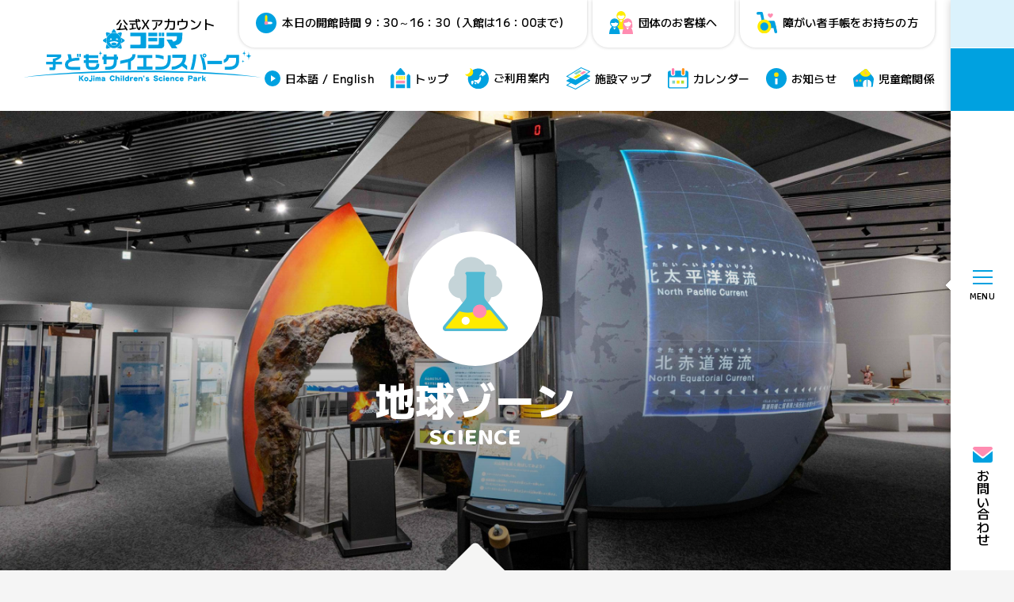

--- FILE ---
content_type: text/html; charset=UTF-8
request_url: https://t-csm.jp/science-02
body_size: 26106
content:
<!DOCTYPE html>
<html>
  <head>
    <!-- Global site tag (gtag.js) - Google Analytics -->
<script async src="https://www.googletagmanager.com/gtag/js?id=G-2HB44HKK37"></script>
<script>
  window.dataLayer = window.dataLayer || [];
  function gtag(){dataLayer.push(arguments);}
  gtag('js', new Date());

  gtag('config', 'G-2HB44HKK37');
</script>
<script src="https://d.shutto-translation.com/trans.js?id=76815"></script>
<meta charset="utf-8"/>
<meta name="viewport" content="width=device-width, user-scalable=no, viewport-fit=cover"/>
<meta http-equiv="X-UA-Compatible" content="IE=edge"/>
<meta name="format-detection" content="telephone=no"/>
      <title>地球ゾーン｜栃木県子ども総合科学館</title>
  <link rel="canonical" href="https://t-csm.jp/science-02">
  <meta name="description" content="地球ゾーン｜栃木県子ども総合科学館は、21世紀を担う子どもたちの科学する心や態度を培い、心豊かで創造性に富んだ社会人として成長することを願い栃木県により設置されました。">
  <meta property="og:type" content="article">
  <meta property="og:site_name" content="栃木県子ども総合科学館">
  <meta property="og:url" content="https://t-csm.jp/science-02">
  <meta property="og:title" content="地球ゾーン｜栃木県子ども総合科学館">
  <meta property="og:image" content="https://t-csm.jp/wp/wp-content/themes/tsm2025/common/images/ogp.png">
  <meta property="og:description" content="地球ゾーン｜栃木県子ども総合科学館は、21世紀を担う子どもたちの科学する心や態度を培い、心豊かで創造性に富んだ社会人として成長することを願い栃木県により設置されました。">
  <meta name="twitter:card" content="summary_large_image">
  <meta name="twitter:title" content="地球ゾーン｜栃木県子ども総合科学館">
  <meta name="twitter:url" content="https://t-csm.jp/science-02">
  <meta name="twitter:description" content="地球ゾーン｜栃木県子ども総合科学館は、21世紀を担う子どもたちの科学する心や態度を培い、心豊かで創造性に富んだ社会人として成長することを願い栃木県により設置されました。">
  <meta name="twitter:image" content="https://t-csm.jp/wp/wp-content/themes/tsm2025/common/images/ogp.png">
  <link rel="shortcut icon" href="https://t-csm.jp/wp/wp-content/themes/tsm2025/common/images/favicon.ico">
  <link rel="apple-touch-icon" href="https://t-csm.jp/wp/wp-content/themes/tsm2025/common/images/apple-touch-icon.png">
    <link rel="preconnect" href="https://fonts.googleapis.com">
<link rel="preconnect" href="https://fonts.gstatic.com" crossorigin>
<link href="https://fonts.googleapis.com/css2?family=Baloo+Paaji+2:wght@400..800&amp;family=M+PLUS+2:wght@100..900&amp;display=swap" rel="stylesheet">
<link href="https://t-csm.jp/wp/wp-content/themes/tsm2025/common/css/styles.css?20210205" rel="stylesheet"/>
<meta name='robots' content='max-image-preview:large' />
	<style>img:is([sizes="auto" i], [sizes^="auto," i]) { contain-intrinsic-size: 3000px 1500px }</style>
	<link rel='stylesheet' id='eo-leaflet.js-css' href='https://t-csm.jp/wp/wp-content/plugins/event-organiser/lib/leaflet/leaflet.min.css?ver=1.4.0' type='text/css' media='all' />
<style id='eo-leaflet.js-inline-css' type='text/css'>
.leaflet-popup-close-button{box-shadow:none!important;}
</style>
<link rel='stylesheet' id='wp-block-library-css' href='https://t-csm.jp/wp/wp-includes/css/dist/block-library/style.min.css?ver=6.8.3' type='text/css' media='all' />
<style id='classic-theme-styles-inline-css' type='text/css'>
/*! This file is auto-generated */
.wp-block-button__link{color:#fff;background-color:#32373c;border-radius:9999px;box-shadow:none;text-decoration:none;padding:calc(.667em + 2px) calc(1.333em + 2px);font-size:1.125em}.wp-block-file__button{background:#32373c;color:#fff;text-decoration:none}
</style>
<style id='global-styles-inline-css' type='text/css'>
:root{--wp--preset--aspect-ratio--square: 1;--wp--preset--aspect-ratio--4-3: 4/3;--wp--preset--aspect-ratio--3-4: 3/4;--wp--preset--aspect-ratio--3-2: 3/2;--wp--preset--aspect-ratio--2-3: 2/3;--wp--preset--aspect-ratio--16-9: 16/9;--wp--preset--aspect-ratio--9-16: 9/16;--wp--preset--color--black: #000000;--wp--preset--color--cyan-bluish-gray: #abb8c3;--wp--preset--color--white: #ffffff;--wp--preset--color--pale-pink: #f78da7;--wp--preset--color--vivid-red: #cf2e2e;--wp--preset--color--luminous-vivid-orange: #ff6900;--wp--preset--color--luminous-vivid-amber: #fcb900;--wp--preset--color--light-green-cyan: #7bdcb5;--wp--preset--color--vivid-green-cyan: #00d084;--wp--preset--color--pale-cyan-blue: #8ed1fc;--wp--preset--color--vivid-cyan-blue: #0693e3;--wp--preset--color--vivid-purple: #9b51e0;--wp--preset--gradient--vivid-cyan-blue-to-vivid-purple: linear-gradient(135deg,rgba(6,147,227,1) 0%,rgb(155,81,224) 100%);--wp--preset--gradient--light-green-cyan-to-vivid-green-cyan: linear-gradient(135deg,rgb(122,220,180) 0%,rgb(0,208,130) 100%);--wp--preset--gradient--luminous-vivid-amber-to-luminous-vivid-orange: linear-gradient(135deg,rgba(252,185,0,1) 0%,rgba(255,105,0,1) 100%);--wp--preset--gradient--luminous-vivid-orange-to-vivid-red: linear-gradient(135deg,rgba(255,105,0,1) 0%,rgb(207,46,46) 100%);--wp--preset--gradient--very-light-gray-to-cyan-bluish-gray: linear-gradient(135deg,rgb(238,238,238) 0%,rgb(169,184,195) 100%);--wp--preset--gradient--cool-to-warm-spectrum: linear-gradient(135deg,rgb(74,234,220) 0%,rgb(151,120,209) 20%,rgb(207,42,186) 40%,rgb(238,44,130) 60%,rgb(251,105,98) 80%,rgb(254,248,76) 100%);--wp--preset--gradient--blush-light-purple: linear-gradient(135deg,rgb(255,206,236) 0%,rgb(152,150,240) 100%);--wp--preset--gradient--blush-bordeaux: linear-gradient(135deg,rgb(254,205,165) 0%,rgb(254,45,45) 50%,rgb(107,0,62) 100%);--wp--preset--gradient--luminous-dusk: linear-gradient(135deg,rgb(255,203,112) 0%,rgb(199,81,192) 50%,rgb(65,88,208) 100%);--wp--preset--gradient--pale-ocean: linear-gradient(135deg,rgb(255,245,203) 0%,rgb(182,227,212) 50%,rgb(51,167,181) 100%);--wp--preset--gradient--electric-grass: linear-gradient(135deg,rgb(202,248,128) 0%,rgb(113,206,126) 100%);--wp--preset--gradient--midnight: linear-gradient(135deg,rgb(2,3,129) 0%,rgb(40,116,252) 100%);--wp--preset--font-size--small: 13px;--wp--preset--font-size--medium: 20px;--wp--preset--font-size--large: 36px;--wp--preset--font-size--x-large: 42px;--wp--preset--spacing--20: 0.44rem;--wp--preset--spacing--30: 0.67rem;--wp--preset--spacing--40: 1rem;--wp--preset--spacing--50: 1.5rem;--wp--preset--spacing--60: 2.25rem;--wp--preset--spacing--70: 3.38rem;--wp--preset--spacing--80: 5.06rem;--wp--preset--shadow--natural: 6px 6px 9px rgba(0, 0, 0, 0.2);--wp--preset--shadow--deep: 12px 12px 50px rgba(0, 0, 0, 0.4);--wp--preset--shadow--sharp: 6px 6px 0px rgba(0, 0, 0, 0.2);--wp--preset--shadow--outlined: 6px 6px 0px -3px rgba(255, 255, 255, 1), 6px 6px rgba(0, 0, 0, 1);--wp--preset--shadow--crisp: 6px 6px 0px rgba(0, 0, 0, 1);}:where(.is-layout-flex){gap: 0.5em;}:where(.is-layout-grid){gap: 0.5em;}body .is-layout-flex{display: flex;}.is-layout-flex{flex-wrap: wrap;align-items: center;}.is-layout-flex > :is(*, div){margin: 0;}body .is-layout-grid{display: grid;}.is-layout-grid > :is(*, div){margin: 0;}:where(.wp-block-columns.is-layout-flex){gap: 2em;}:where(.wp-block-columns.is-layout-grid){gap: 2em;}:where(.wp-block-post-template.is-layout-flex){gap: 1.25em;}:where(.wp-block-post-template.is-layout-grid){gap: 1.25em;}.has-black-color{color: var(--wp--preset--color--black) !important;}.has-cyan-bluish-gray-color{color: var(--wp--preset--color--cyan-bluish-gray) !important;}.has-white-color{color: var(--wp--preset--color--white) !important;}.has-pale-pink-color{color: var(--wp--preset--color--pale-pink) !important;}.has-vivid-red-color{color: var(--wp--preset--color--vivid-red) !important;}.has-luminous-vivid-orange-color{color: var(--wp--preset--color--luminous-vivid-orange) !important;}.has-luminous-vivid-amber-color{color: var(--wp--preset--color--luminous-vivid-amber) !important;}.has-light-green-cyan-color{color: var(--wp--preset--color--light-green-cyan) !important;}.has-vivid-green-cyan-color{color: var(--wp--preset--color--vivid-green-cyan) !important;}.has-pale-cyan-blue-color{color: var(--wp--preset--color--pale-cyan-blue) !important;}.has-vivid-cyan-blue-color{color: var(--wp--preset--color--vivid-cyan-blue) !important;}.has-vivid-purple-color{color: var(--wp--preset--color--vivid-purple) !important;}.has-black-background-color{background-color: var(--wp--preset--color--black) !important;}.has-cyan-bluish-gray-background-color{background-color: var(--wp--preset--color--cyan-bluish-gray) !important;}.has-white-background-color{background-color: var(--wp--preset--color--white) !important;}.has-pale-pink-background-color{background-color: var(--wp--preset--color--pale-pink) !important;}.has-vivid-red-background-color{background-color: var(--wp--preset--color--vivid-red) !important;}.has-luminous-vivid-orange-background-color{background-color: var(--wp--preset--color--luminous-vivid-orange) !important;}.has-luminous-vivid-amber-background-color{background-color: var(--wp--preset--color--luminous-vivid-amber) !important;}.has-light-green-cyan-background-color{background-color: var(--wp--preset--color--light-green-cyan) !important;}.has-vivid-green-cyan-background-color{background-color: var(--wp--preset--color--vivid-green-cyan) !important;}.has-pale-cyan-blue-background-color{background-color: var(--wp--preset--color--pale-cyan-blue) !important;}.has-vivid-cyan-blue-background-color{background-color: var(--wp--preset--color--vivid-cyan-blue) !important;}.has-vivid-purple-background-color{background-color: var(--wp--preset--color--vivid-purple) !important;}.has-black-border-color{border-color: var(--wp--preset--color--black) !important;}.has-cyan-bluish-gray-border-color{border-color: var(--wp--preset--color--cyan-bluish-gray) !important;}.has-white-border-color{border-color: var(--wp--preset--color--white) !important;}.has-pale-pink-border-color{border-color: var(--wp--preset--color--pale-pink) !important;}.has-vivid-red-border-color{border-color: var(--wp--preset--color--vivid-red) !important;}.has-luminous-vivid-orange-border-color{border-color: var(--wp--preset--color--luminous-vivid-orange) !important;}.has-luminous-vivid-amber-border-color{border-color: var(--wp--preset--color--luminous-vivid-amber) !important;}.has-light-green-cyan-border-color{border-color: var(--wp--preset--color--light-green-cyan) !important;}.has-vivid-green-cyan-border-color{border-color: var(--wp--preset--color--vivid-green-cyan) !important;}.has-pale-cyan-blue-border-color{border-color: var(--wp--preset--color--pale-cyan-blue) !important;}.has-vivid-cyan-blue-border-color{border-color: var(--wp--preset--color--vivid-cyan-blue) !important;}.has-vivid-purple-border-color{border-color: var(--wp--preset--color--vivid-purple) !important;}.has-vivid-cyan-blue-to-vivid-purple-gradient-background{background: var(--wp--preset--gradient--vivid-cyan-blue-to-vivid-purple) !important;}.has-light-green-cyan-to-vivid-green-cyan-gradient-background{background: var(--wp--preset--gradient--light-green-cyan-to-vivid-green-cyan) !important;}.has-luminous-vivid-amber-to-luminous-vivid-orange-gradient-background{background: var(--wp--preset--gradient--luminous-vivid-amber-to-luminous-vivid-orange) !important;}.has-luminous-vivid-orange-to-vivid-red-gradient-background{background: var(--wp--preset--gradient--luminous-vivid-orange-to-vivid-red) !important;}.has-very-light-gray-to-cyan-bluish-gray-gradient-background{background: var(--wp--preset--gradient--very-light-gray-to-cyan-bluish-gray) !important;}.has-cool-to-warm-spectrum-gradient-background{background: var(--wp--preset--gradient--cool-to-warm-spectrum) !important;}.has-blush-light-purple-gradient-background{background: var(--wp--preset--gradient--blush-light-purple) !important;}.has-blush-bordeaux-gradient-background{background: var(--wp--preset--gradient--blush-bordeaux) !important;}.has-luminous-dusk-gradient-background{background: var(--wp--preset--gradient--luminous-dusk) !important;}.has-pale-ocean-gradient-background{background: var(--wp--preset--gradient--pale-ocean) !important;}.has-electric-grass-gradient-background{background: var(--wp--preset--gradient--electric-grass) !important;}.has-midnight-gradient-background{background: var(--wp--preset--gradient--midnight) !important;}.has-small-font-size{font-size: var(--wp--preset--font-size--small) !important;}.has-medium-font-size{font-size: var(--wp--preset--font-size--medium) !important;}.has-large-font-size{font-size: var(--wp--preset--font-size--large) !important;}.has-x-large-font-size{font-size: var(--wp--preset--font-size--x-large) !important;}
:where(.wp-block-post-template.is-layout-flex){gap: 1.25em;}:where(.wp-block-post-template.is-layout-grid){gap: 1.25em;}
:where(.wp-block-columns.is-layout-flex){gap: 2em;}:where(.wp-block-columns.is-layout-grid){gap: 2em;}
:root :where(.wp-block-pullquote){font-size: 1.5em;line-height: 1.6;}
</style>
<link rel="https://api.w.org/" href="https://t-csm.jp/wp-json/" /><link rel="alternate" title="JSON" type="application/json" href="https://t-csm.jp/wp-json/wp/v2/pages/137" /><link rel="canonical" href="https://t-csm.jp/science-02" />
<link rel='shortlink' href='https://t-csm.jp/?p=137' />
<link rel="alternate" title="oEmbed (JSON)" type="application/json+oembed" href="https://t-csm.jp/wp-json/oembed/1.0/embed?url=https%3A%2F%2Ft-csm.jp%2Fscience-02" />
<link rel="alternate" title="oEmbed (XML)" type="text/xml+oembed" href="https://t-csm.jp/wp-json/oembed/1.0/embed?url=https%3A%2F%2Ft-csm.jp%2Fscience-02&#038;format=xml" />
  </head>
  <body class="s-sec s-science">
    
<script src="https://t-csm.jp/wp/wp-content/themes/tsm2025/common/js/front.js"></script>
    
<div class="loading js-loading">
  <div class="loading__bg js-loadingBg"></div>
  <div class="loading__logo js-loadingLogo">
    <img src="https://t-csm.jp/wp/wp-content/themes/tsm2025/common/images/utility/logo.svg" alt="" title="">
  </div>
</div>
    <header class="l-header js-header js-scrollEvent">
  <div class="l-header__wrap">
    <div class="l-headerLogo"><a href="/">
      <div class="l-headerLogo__logo"><svg xmlns="http://www.w3.org/2000/svg" viewBox="0 0 1000 217.675"><g data-name="グループ 4427"><path fill-rule="evenodd" d="M500 179.275c208.281 0 391.86 9.35 500 20.857-102.17-16.573-287.859-27.655-500-27.655S102.17 183.559 0 200.132c108.143-11.507 291.718-20.857 500-20.857" data-name="パス 9360"/><path d="M600.571 13.879v14.969h44c-.054 8.388-1.237 14.874-3.564 17.259-2.422 2.439-5.895 4.631-12.4 4.777h-.116l-5.106-8.13h-22.9l22.3 36.549h23.555l-8.137-12.961a59.986 59.986 0 0 0 14.1-4.131 24.581 24.581 0 0 0 12.509-14.571c1.6-4.281 2.426-15.822 2.47-30.478v-3.283Z" data-name="パス 9361"/><path d="M509.874 79.312a5 5 0 0 0 4.984-4.981V13.953h-66.519V28.81h43.646v29.581c0 4.61-1.542 5.782-6.36 5.782h-37.177v15.156Z" data-name="パス 9362"/><path d="M581.062 28.851h9.89V13.865h-9.89Zm-12.944 0h9.879V13.865h-9.883Z" data-name="パス 9363"/><path d="M524.332 35.489h37.181v15.156h-37.181z" data-name="長方形 2268"/><path d="M524.332 13.916h37.181v15.159h-37.181z" data-name="長方形 2269"/><path d="M568.099 58.395c0 4.61-1.546 5.782-6.363 5.782h-37.4v15.156h50.36c9.6 0 16.27-4.216 16.27-15V35.459h-22.867Z" data-name="パス 9364"/><path d="M157.786 104.59v9.785q-2.334 4.362-9.744 9.367a47.532 47.532 0 0 1-14.259 6.808v4.44h26.864v11.215h-26.864v12.485q0 6.849-2.331 9.105t-9.03 2.259H108.35v-11.588h10.91a3.2 3.2 0 0 0 2.3-.642 3.351 3.351 0 0 0 .635-2.368v-9.251H93.976V134.99h28.215v-12.115a57.589 57.589 0 0 0 11.51-2.82 45.074 45.074 0 0 0 9.486-4.705h-46.2v-10.76Z" data-name="パス 9365"/><path d="M237.091 168.698h-37.4q-14.075 0-20.544-6.02-5.718-5.269-5.718-15.424a21.6 21.6 0 0 1 3.8-12.53q3.8-5.529 11.775-9.142l-4.668-21.9h13.78l3.761 17.986q8.5-1.8 15.876-2.708a137.276 137.276 0 0 1 16.552-.9v11.658a162.18 162.18 0 0 0-17.306.829q-13.014 1.429-20.614 4.741-10.01 4.363-10.007 11.813 0 4.816 3.272 7.111t10.722 2.3h36.719Zm-6.547-54.026h-6.4v-12.189h6.4Zm9.706 0h-6.394v-12.189h6.394Z" data-name="パス 9366"/><path d="M317.831 147.553q0 21.3-24.455 21.295h-10.61q-11.441 0-16.929-6.173-4.816-5.408-4.818-15.424v-7.073h-8.653v-11.436h8.653v-9.03h-8.653v-11.365h8.653v-4.661h12.265v4.661h39.654v11.365h-39.654v9.03h39.654v11.436h-39.654v6.4q0 5.346 2.409 7.824t8.127 2.483h9.781q6.019 0 8.956-2.708a9.641 9.641 0 0 0 2.935-7.451v-2.937h12.339Z" data-name="パス 9367"/><path d="M396.763 126.214h-5.344v7.148q0 17.459-8.048 25.81-8.806 9.178-28.9 9.18H342.36v-12.567h11.51q14.453 0 20.018-5.568 5.04-5.04 5.042-17.381v-6.622h-30.777v18.965h-12.567v-18.965h-4.59v-12.567h4.59v-8.952h12.567v8.952h30.777v-8.952h12.489v8.952h5.344Z" data-name="パス 9368"/><path d="M470.276 103.869q0 10.987-5.341 18.434-4.816 6.773-14.072 10.76v35.367h-12.567v-31.6l-32.357 7.145v-13.018l30.4-6.547q8.806-1.875 14.072-5.945a17.551 17.551 0 0 0 7.073-14.6Z" data-name="パス 9369"/><path d="M541.458 167.826h-63.956v-12.641h25.807v-35.517h-24.832v-12.489h62v12.489h-24.676v35.517h25.657Z" data-name="パス 9370"/><path d="M618.433 124.033a59.939 59.939 0 0 1-3.162 20.542 33.266 33.266 0 0 1-12.941 16.933q-10.539 7-27.842 7h-20.011v-12.645h20.615q16.481 0 24.081-8.657 6.7-7.67 6.7-22.5V107.63h12.564Zm-29.8 1.43a100.936 100.936 0 0 0-16.1-4.892 79.058 79.058 0 0 0-17.154-2.032v-12.716a102.154 102.154 0 0 1 18.434 1.77q9.632 1.768 14.823 4.325Z" data-name="パス 9371"/><path d="m687.887 169.388-22.348-16.758a67.205 67.205 0 0 1-19.338 11.208 66.084 66.084 0 0 1-23.626 4.366v-12.49a53.065 53.065 0 0 0 31.076-9.484q15.426-10.758 15.424-27.767h-44.17v-12.562h57.64v13.539a36.391 36.391 0 0 1-2.147 12.377 44.372 44.372 0 0 1-5.983 11.245l13.471 10.155Z" data-name="パス 9372"/><path d="M725.96 104.923q0 10.381-3.686 30.587t-8.354 33h-12.787a263.243 263.243 0 0 0 8.538-33.974q3.649-19.3 3.649-29.608Zm41.085 63.582h-12.566a126.718 126.718 0 0 0-2.106-21.594q-1.813-10.233-5.113-22.497-2.482-9.183-6.02-19.491h9.03c-.153.452-.326 1.118-.527 1.994a10.339 10.339 0 0 0-.3 2.293 10.865 10.865 0 0 0 2.483 7 10.192 10.192 0 0 0 6.394 3.764q2.334 8.73 4.141 16.4 2.258 9.856 3.421 17.493a96.986 96.986 0 0 1 1.169 14.636m1.43-59.444a7.606 7.606 0 0 1-2.371 5.684 7.971 7.971 0 0 1-5.755 2.293 7.813 7.813 0 0 1-5.643-2.259 7.606 7.606 0 0 1-2.334-5.718 7.883 7.883 0 0 1 2.293-5.68 7.6 7.6 0 0 1 5.684-2.371 7.839 7.839 0 0 1 5.755 2.371 7.754 7.754 0 0 1 2.371 5.68m-4.743 0a3 3 0 0 0-1.016-2.293 3.37 3.37 0 0 0-2.368-.941 3.231 3.231 0 0 0-2.259.9 3.027 3.027 0 0 0-.978 2.331 3.353 3.353 0 0 0 3.238 3.238 3.346 3.346 0 0 0 2.331-.982 2.983 2.983 0 0 0 1.053-2.256" data-name="パス 9373"/><path d="M772.54 131.408h61.775v13.471H772.54z" data-name="長方形 2270"/><path d="M906.024 131.936q0 15.956-9.482 25.433-11.212 11.135-34.086 11.137h-16.253v-12.568h16.178q15.65 0 23.364-5.983t7.712-18.845v-12.419h-29.8a25.494 25.494 0 0 1-6.319 12.266 28.052 28.052 0 0 1-15.8 8.5v-13.166a14.631 14.631 0 0 0 8.8-6.961q3.012-5.229 3.01-13.2h52.673Z" data-name="パス 9374"/><path d="m322.665 113.524.666-7.644a6.267 6.267 0 0 1 5.463-5.67l3.472-.435-3.472-.435a6.268 6.268 0 0 1-5.463-5.667l-.666-7.644-.666 7.644a6.268 6.268 0 0 1-5.463 5.667l-3.472.435 3.472.435a6.267 6.267 0 0 1 5.463 5.67Z" data-name="パス 9375"/><path d="m946.61 130.869.948-10.872a8.911 8.911 0 0 1 7.766-8.062l4.94-.615-4.94-.618a8.911 8.911 0 0 1-7.766-8.062l-.948-10.872-.948 10.872a8.911 8.911 0 0 1-7.766 8.062l-4.94.618 4.94.615a8.911 8.911 0 0 1 7.766 8.062Z" data-name="パス 9376"/><path d="m927.312 113.524.666-7.644a6.267 6.267 0 0 1 5.463-5.67l3.472-.435-3.472-.435a6.268 6.268 0 0 1-5.463-5.667l-.666-7.644-.666 7.644a6.267 6.267 0 0 1-5.463 5.667l-3.472.435 3.472.435a6.267 6.267 0 0 1 5.463 5.67Z" data-name="パス 9377"/><path d="m922.576 142.762.462-5.29a4.328 4.328 0 0 1 3.778-3.921l2.4-.3-2.4-.3a4.328 4.328 0 0 1-3.778-3.924l-.462-5.29-.462 5.29a4.328 4.328 0 0 1-3.778 3.924l-2.4.3 2.4.3a4.328 4.328 0 0 1 3.778 3.921Z" data-name="パス 9378"/><path d="M237.473 192.692v10.349l8.228-10.349h7.118l-9.007 10.683 9.8 11.972h-7.211l-8.928-11.341v11.34h-5.348v-22.654Z" data-name="パス 9379"/><path d="M263.075 198.694a8.763 8.763 0 0 1 6.428 2.4 8.081 8.081 0 0 1 2.433 6.01 8.557 8.557 0 0 1-2.412 6.367 9.868 9.868 0 0 1-12.866 0 8.071 8.071 0 0 1-2.429-6 8.576 8.576 0 0 1 2.409-6.374 8.723 8.723 0 0 1 6.438-2.4m0 4.76a3.791 3.791 0 0 0-2.833 1.087 3.882 3.882 0 0 0-1.063 2.84 3.662 3.662 0 0 0 1.063 2.667 3.791 3.791 0 0 0 2.833 1.087 3.716 3.716 0 0 0 3.922-3.928 3.64 3.64 0 0 0-1.077-2.674 3.85 3.85 0 0 0-2.85-1.08" data-name="パス 9380"/><path d="M288.474 199.221v10.1q0 4.1-1.964 6.227a7.2 7.2 0 0 1-5.558 2.126 6.729 6.729 0 0 1-4.4-1.427 8.871 8.871 0 0 1-2.67-4.308l4.683-2.065a3.67 3.67 0 0 0 .928 1.8 2.155 2.155 0 0 0 1.566.612 1.7 1.7 0 0 0 1.559-.809 4.556 4.556 0 0 0 .5-2.4v-9.856Zm0-1.729h-5.351v-4.8h5.351Z" data-name="パス 9381"/><path d="M297.898 197.492h-5.48v-4.8h5.48Zm0 17.853h-5.48v-16.124h5.48Z" data-name="パス 9382"/><path d="m305.584 199.221.418 1.379a5.974 5.974 0 0 1 1.773-1.434 4.609 4.609 0 0 1 2.1-.469 4.475 4.475 0 0 1 2.286.544 4.7 4.7 0 0 1 1.627 1.736 7.089 7.089 0 0 1 2.089-1.682 4.882 4.882 0 0 1 2.253-.571 5.072 5.072 0 0 1 4.026 1.536 6.817 6.817 0 0 1 1.349 4.617v10.468h-5.215v-9.532a3.816 3.816 0 0 0-.309-1.784 1.31 1.31 0 0 0-1.247-.547 1.369 1.369 0 0 0-1.152.455 2.438 2.438 0 0 0-.35 1.461v9.944h-5.157v-9.139a4.657 4.657 0 0 0-.363-2.076 1.31 1.31 0 0 0-1.274-.7 1.23 1.23 0 0 0-1.179.615 4.224 4.224 0 0 0-.333 1.933v9.367h-5.161v-16.121Z" data-name="パス 9383"/><path d="M343.259 215.345h-5.225c-.02-.224-.054-.51-.109-.86a8.145 8.145 0 0 1-2.327 1.026 10.613 10.613 0 0 1-2.833.367 6.625 6.625 0 0 1-4.444-1.359 4.911 4.911 0 0 1 1.012-7.953q2.334-1.289 8.014-2.038a2.611 2.611 0 0 0-.938-1.366 2.555 2.555 0 0 0-1.556-.486 2.383 2.383 0 0 0-1.44.435 2.016 2.016 0 0 0-.781 1.162h-5.349a5.936 5.936 0 0 1 2.3-4.189 8.95 8.95 0 0 1 5.348-1.386 9.068 9.068 0 0 1 5.755 1.655q2.1 1.656 2.1 6.119l.082 4.96a28.907 28.907 0 0 0 .387 3.914m-5.657-5.2v-1.733l-2.317.387a19.936 19.936 0 0 0-2.575.53 1.049 1.049 0 0 0-.843 1.067 1.077 1.077 0 0 0 .36.863 1.612 1.612 0 0 0 1.084.316 6.3 6.3 0 0 0 1.947-.35 11.335 11.335 0 0 0 2.344-1.084" data-name="パス 9384"/><path d="m382.995 198.698-5.348 2.2a6.579 6.579 0 0 0-2.028-2.565 5.251 5.251 0 0 0-6.73.877 7.108 7.108 0 0 0-1.536 4.651 7.261 7.261 0 0 0 1.44 4.947 4.8 4.8 0 0 0 3.856 1.807 5.027 5.027 0 0 0 3.139-.969 5.432 5.432 0 0 0 1.828-2.864l5.375 2.307a9.65 9.65 0 0 1-3.693 5.032 10.69 10.69 0 0 1-6.183 1.763 10.964 10.964 0 0 1-11.473-11.405 12.383 12.383 0 0 1 3.177-8.922 10.77 10.77 0 0 1 8.161-3.329 10.942 10.942 0 0 1 6.061 1.675 10.481 10.481 0 0 1 3.951 4.8" data-name="パス 9385"/><path d="M391.402 192.695v7.882a8.281 8.281 0 0 1 2.439-1.39 8.068 8.068 0 0 1 2.735-.459 6.6 6.6 0 0 1 4.991 1.828 7.479 7.479 0 0 1 1.762 5.392v9.4h-5.48v-7.643a5.843 5.843 0 0 0-.6-2.959 2.244 2.244 0 0 0-2.1-.992 3.814 3.814 0 0 0-2.076.578 5.513 5.513 0 0 0-1.675 1.726v9.292h-5.48v-22.655Z" data-name="パス 9386"/><path d="M412.67 197.492h-5.48v-4.8h5.48Zm0 17.853h-5.48v-16.124h5.48Z" data-name="パス 9387"/><path d="M416.546 192.691h5.494v22.654h-5.494z" data-name="長方形 2271"/><path d="M442.941 215.345h-5.052l-.163-1.046a6.159 6.159 0 0 1-2.035 1.192 7.376 7.376 0 0 1-2.439.391 7.694 7.694 0 0 1-5.643-2.28 8.311 8.311 0 0 1-2.371-5.949 8.834 8.834 0 0 1 2.229-6.411 7.218 7.218 0 0 1 5.49-2.517 8.328 8.328 0 0 1 2.507.36 6.763 6.763 0 0 1 2.13 1.125v-7.519h5.348Zm-5.348-7.614v-1.124a4.21 4.21 0 0 0-1.339-2.208 3.368 3.368 0 0 0-2.2-.781 3.631 3.631 0 0 0-2.647 1.016 3.391 3.391 0 0 0-1.037 2.52 3.831 3.831 0 0 0 .989 2.755 3.3 3.3 0 0 0 2.5 1.04 3.628 3.628 0 0 0 2.4-.86 4.011 4.011 0 0 0 1.335-2.358" data-name="パス 9388"/><path d="m451.995 199.221.36 1.756a6.458 6.458 0 0 1 2.252-1.7 6.936 6.936 0 0 1 2.827-.55 9.291 9.291 0 0 1 1.631.136 7.214 7.214 0 0 1 1.468.414l-1.288 5.28a6 6 0 0 0-1.413-.6 5.379 5.379 0 0 0-1.44-.2 4.613 4.613 0 0 0-2.212.527 5.274 5.274 0 0 0-1.77 1.617v9.448h-5.347v-16.128Z" data-name="パス 9389"/><path d="M479.133 208.856h-11.5a3.313 3.313 0 0 0 1.1 1.923 3.126 3.126 0 0 0 2.049.666 3.672 3.672 0 0 0 1.923-.469 3.127 3.127 0 0 0 1.213-1.488l5.215 1.179a8.12 8.12 0 0 1-3.044 3.914 8.936 8.936 0 0 1-4.943 1.271 9.048 9.048 0 0 1-6.428-2.2 7.6 7.6 0 0 1-2.365-5.837 9.391 9.391 0 0 1 2.269-6.625 7.976 7.976 0 0 1 6.16-2.46q4.194 0 6.272 2.48a10.4 10.4 0 0 1 2.079 6.887Zm-11.232-4.114h5.949a2.559 2.559 0 0 0-1.05-1.461 3.727 3.727 0 0 0-3.727-.02 3.117 3.117 0 0 0-1.172 1.481" data-name="パス 9390"/><path d="m487.348 199.221.387 1.621a7.515 7.515 0 0 1 2.419-1.58 7.708 7.708 0 0 1 2.9-.537 6.5 6.5 0 0 1 4.862 1.77 6.884 6.884 0 0 1 1.733 5.038v9.812h-5.348v-8.133a4.148 4.148 0 0 0-.717-2.664 2.653 2.653 0 0 0-2.178-.877 3.529 3.529 0 0 0-2.467.958 3.141 3.141 0 0 0-1.046 2.419v8.3h-5.348v-16.127Z" data-name="パス 9391"/><path d="M507.902 192.559v4.3a7.882 7.882 0 0 1-.761 3.707 6.622 6.622 0 0 1-2.8 2.555l-1.128-1.57a5.928 5.928 0 0 0 1.835-1.6 3.846 3.846 0 0 0 .713-1.964h-3.275v-5.428Z" data-name="パス 9392"/><path d="M512.513 209.932h5.29a1.96 1.96 0 0 0 .622.951 3.333 3.333 0 0 0 2.263.7 2.68 2.68 0 0 0 1.5-.377 1 1 0 0 0 .533-.856.684.684 0 0 0-.581-.717 13.2 13.2 0 0 0-1.712-.289c-.3-.034-.635-.078-1.009-.126s-.768-.116-1.2-.194a7.889 7.889 0 0 1-4.009-1.709 4.112 4.112 0 0 1-1.356-3.17 4.7 4.7 0 0 1 2-3.88 10.806 10.806 0 0 1 10.787-.183 5.58 5.58 0 0 1 2.29 3.927h-5.218a1.793 1.793 0 0 0-.829-1.074 3.208 3.208 0 0 0-1.675-.387 2.453 2.453 0 0 0-1.376.33.947.947 0 0 0-.486.795.958.958 0 0 0 .805.961 17.675 17.675 0 0 0 2.235.445l1.1.163a8.5 8.5 0 0 1 4.3 1.719 4.385 4.385 0 0 1 1.413 3.442 4.721 4.721 0 0 1-2.042 3.9 9.03 9.03 0 0 1-5.582 1.553 9.141 9.141 0 0 1-5.5-1.505 6.649 6.649 0 0 1-2.565-4.417" data-name="パス 9393"/><path d="m545.746 207.932 5.653-.5a3.446 3.446 0 0 0 1.359 2.433 5.2 5.2 0 0 0 3.116.822 5.576 5.576 0 0 0 2.8-.574 1.716 1.716 0 0 0 .951-1.553 1.565 1.565 0 0 0-1.118-1.563 23.014 23.014 0 0 0-3.18-.9l-2.616-.618a11.187 11.187 0 0 1-4.841-2.314 5.1 5.1 0 0 1-1.58-3.917 6.193 6.193 0 0 1 2.511-5 10.536 10.536 0 0 1 6.795-2.025 12.157 12.157 0 0 1 6.734 1.648 7.167 7.167 0 0 1 3.145 4.772l-5.561.629a2.861 2.861 0 0 0-1.526-1.546 6.875 6.875 0 0 0-2.925-.53 5.149 5.149 0 0 0-2.416.455 1.365 1.365 0 0 0-.829 1.247 1.427 1.427 0 0 0 1.057 1.379 22.034 22.034 0 0 0 2.867.843l2.307.578a11.765 11.765 0 0 1 5.269 2.63 5.9 5.9 0 0 1 1.729 4.42 6.235 6.235 0 0 1-2.494 5.147q-2.492 1.957-7.1 1.957a11.24 11.24 0 0 1-7.131-2.049 8.107 8.107 0 0 1-2.973-5.871" data-name="パス 9394"/><path d="m584.402 203.254-4.9 2.011a4.177 4.177 0 0 0-1.312-1.247 3.4 3.4 0 0 0-1.692-.4 2.79 2.79 0 0 0-2.168.978 3.825 3.825 0 0 0-.873 2.64 3.928 3.928 0 0 0 .934 2.742 3.07 3.07 0 0 0 2.361 1.023 2.978 2.978 0 0 0 1.909-.6 3.912 3.912 0 0 0 1.186-1.835l4.947 2.021a7.469 7.469 0 0 1-2.915 3.914 8.787 8.787 0 0 1-4.994 1.352 9 9 0 0 1-6.56-2.385 8.281 8.281 0 0 1-2.446-6.2 8.135 8.135 0 0 1 8.565-8.538 9.484 9.484 0 0 1 4.756 1.131 8.19 8.19 0 0 1 3.2 3.4" data-name="パス 9395"/><path d="M593.068 197.492h-5.483v-4.8h5.483Zm0 17.853h-5.483v-16.124h5.483Z" data-name="パス 9396"/><path d="M613.106 208.856h-11.5a3.291 3.291 0 0 0 1.1 1.923 3.139 3.139 0 0 0 2.049.666 3.685 3.685 0 0 0 1.926-.469 3.122 3.122 0 0 0 1.21-1.488l5.218 1.179a8.14 8.14 0 0 1-3.044 3.914 8.936 8.936 0 0 1-4.943 1.271 9.048 9.048 0 0 1-6.428-2.2 7.589 7.589 0 0 1-2.368-5.837 9.376 9.376 0 0 1 2.273-6.625 7.963 7.963 0 0 1 6.156-2.46q4.194 0 6.272 2.48a10.4 10.4 0 0 1 2.083 6.887Zm-11.232-4.114h5.949a2.549 2.549 0 0 0-1.053-1.461 3.727 3.727 0 0 0-3.727-.02 3.112 3.112 0 0 0-1.169 1.481" data-name="パス 9397"/><path d="m621.319 199.221.391 1.621a7.465 7.465 0 0 1 2.416-1.58 7.738 7.738 0 0 1 2.9-.537 6.486 6.486 0 0 1 4.855 1.77 6.885 6.885 0 0 1 1.74 5.037v9.812h-5.344v-8.132a4.19 4.19 0 0 0-.717-2.664 2.653 2.653 0 0 0-2.178-.877 3.523 3.523 0 0 0-2.466.958 3.129 3.129 0 0 0-1.046 2.419v8.3h-5.351v-16.127Z" data-name="パス 9398"/><path d="m653.291 203.254-4.906 2.011a4.223 4.223 0 0 0-1.315-1.247 3.366 3.366 0 0 0-1.689-.4 2.783 2.783 0 0 0-2.164.978 3.812 3.812 0 0 0-.878 2.636 3.916 3.916 0 0 0 .941 2.742 3.065 3.065 0 0 0 2.361 1.023 2.978 2.978 0 0 0 1.909-.6 3.937 3.937 0 0 0 1.186-1.835l4.943 2.021a7.468 7.468 0 0 1-2.915 3.914 8.791 8.791 0 0 1-4.991 1.352 8.985 8.985 0 0 1-6.56-2.385 8.281 8.281 0 0 1-2.446-6.2 8.135 8.135 0 0 1 8.565-8.538 9.5 9.5 0 0 1 4.756 1.131 8.234 8.234 0 0 1 3.2 3.4" data-name="パス 9399"/><path d="M672.758 208.856h-11.5a3.292 3.292 0 0 0 1.1 1.923 3.139 3.139 0 0 0 2.049.666 3.685 3.685 0 0 0 1.926-.469 3.121 3.121 0 0 0 1.209-1.488l5.218 1.179a8.14 8.14 0 0 1-3.044 3.914 8.936 8.936 0 0 1-4.943 1.271 9.048 9.048 0 0 1-6.428-2.2 7.589 7.589 0 0 1-2.368-5.837 9.377 9.377 0 0 1 2.273-6.625 7.964 7.964 0 0 1 6.156-2.46q4.194 0 6.272 2.48a10.4 10.4 0 0 1 2.083 6.887Zm-11.232-4.114h5.949a2.549 2.549 0 0 0-1.053-1.461 3.727 3.727 0 0 0-3.727-.02 3.112 3.112 0 0 0-1.169 1.481" data-name="パス 9400"/><path d="M697.06 207.236v8.11h-5.48v-22.651h11.524a8.041 8.041 0 0 1 5.878 1.991 7.652 7.652 0 0 1 2.037 5.714 6.425 6.425 0 0 1-2 5.069 8.441 8.441 0 0 1-5.782 1.767Zm0-4.93h5.82a3.079 3.079 0 0 0 2-.557 2.024 2.024 0 0 0 .669-1.641 2.213 2.213 0 0 0-.669-1.743 2.948 2.948 0 0 0-2-.591h-5.82Z" data-name="パス 9401"/><path d="M729.791 215.345h-5.229c-.02-.224-.054-.51-.109-.86a8.1 8.1 0 0 1-2.327 1.026 10.588 10.588 0 0 1-2.83.367 6.619 6.619 0 0 1-4.444-1.359 4.908 4.908 0 0 1 1.009-7.953q2.334-1.289 8.018-2.038a2.631 2.631 0 0 0-.938-1.366 2.556 2.556 0 0 0-1.556-.486 2.369 2.369 0 0 0-1.44.435 2.038 2.038 0 0 0-.785 1.162h-5.343a5.928 5.928 0 0 1 2.307-4.189 8.931 8.931 0 0 1 5.344-1.386 9.061 9.061 0 0 1 5.749 1.655q2.1 1.656 2.1 6.119l.078 4.96a29.4 29.4 0 0 0 .391 3.914m-5.66-5.2v-1.733l-2.317.387a20.071 20.071 0 0 0-2.575.53 1.052 1.052 0 0 0-.843 1.067 1.08 1.08 0 0 0 .363.863 1.6 1.6 0 0 0 1.08.316 6.288 6.288 0 0 0 1.947-.35 11.257 11.257 0 0 0 2.344-1.084" data-name="パス 9402"/><path d="m738.219 199.221.36 1.756a6.447 6.447 0 0 1 2.249-1.7 6.964 6.964 0 0 1 2.83-.55 9.318 9.318 0 0 1 1.631.136 7.341 7.341 0 0 1 1.468.414l-1.288 5.28a6.02 6.02 0 0 0-1.417-.6 5.378 5.378 0 0 0-1.44-.2 4.609 4.609 0 0 0-2.208.527 5.283 5.283 0 0 0-1.773 1.617v9.448h-5.344v-16.128Z" data-name="パス 9403"/><path d="M755.064 192.692V206l5.052-6.781h6.581l-6.056 7.668 7.236 8.46h-7.022l-5.789-7.749v7.749h-5.351v-22.655Z" data-name="パス 9404"/><path d="M393.427 42.25a1.563 1.563 0 0 1-1.719.785 1.6 1.6 0 0 1-.965-.683l-1.342.866a2.389 2.389 0 0 0 .856.941 3.1 3.1 0 0 0 4.23-.618Z" data-name="パス 9405"/><path d="M391.983 40.028a1.028 1.028 0 1 1-.768-1.233 1.027 1.027 0 0 1 .768 1.233" data-name="パス 9406"/><path d="M368.082 42.25a1.568 1.568 0 0 1-1.722.785 1.589 1.589 0 0 1-.961-.683l-1.342.866a2.357 2.357 0 0 0 .856.941 3.1 3.1 0 0 0 4.23-.618Z" data-name="パス 9407"/><path d="M366.638 40.028a1.028 1.028 0 1 1-.768-1.233 1.027 1.027 0 0 1 .768 1.233" data-name="パス 9408"/><path fill-rule="evenodd" d="M379.875 55.011c-9.8-.374-12.924 6.2-12.166 7.434a15.152 15.152 0 0 0 11.561 5.235h.194a16.066 16.066 0 0 0 12.078-5.823c-.306-2.154-3.645-6.54-11.667-6.846" data-name="パス 9409"/><path fill-rule="evenodd" d="M379.015 14.677c-17.313 0-31.4 14.323-31.4 31.925s14.089 31.929 31.4 31.929 31.406-14.323 31.406-31.929-14.086-31.925-31.406-31.925m17.174 30.2c.133-.149.3-.126.476-.122a3.016 3.016 0 0 1 .679.078 4.662 4.662 0 0 1 1.148.333c.231.112.217.2.194.258s-.122.1-.3.054c-.659-.136-2-.357-2.164-.343s-.163-.105-.031-.258m-7.862-4.264a3.841 3.841 0 1 1 2.864 4.617 3.842 3.842 0 0 1-2.864-4.617m-25.345 0a3.841 3.841 0 1 1 2.864 4.617 3.84 3.84 0 0 1-2.864-4.617m-1.635 4.144c.18 0 .343-.027.476.122s.136.268-.031.258-1.505.207-2.164.343c-.18.041-.279 0-.3-.054s-.037-.146.2-.258a4.6 4.6 0 0 1 1.142-.333 3.041 3.041 0 0 1 .683-.078m-5.9.829c-.17.116-.282.116-.319.075s-.082-.126.1-.323a6.975 6.975 0 0 1 1.909-1.352c.272-.071.764.139.6.211s-1.682.955-2.29 1.39m2.558-.353a2.152 2.152 0 0 0-.51.207 1.05 1.05 0 0 1-.183.088.151.151 0 0 1-.112 0 .1.1 0 0 1-.054-.1.392.392 0 0 1 .139-.248 3.527 3.527 0 0 1 1.135-.622 3.315 3.315 0 0 1 1.006-.241 2.222 2.222 0 0 1 1.009.136c.129.112-.52.194-.52.194-.4.082-.839.217-1.3.347-.228.065-.414.18-.608.238m40.337 9.305a2.955 2.955 0 0 1-1.658.414l-.048-.007c-2.579 8.208-9.407 13.759-17.16 13.848h-.211c-8.021 0-14.2-5.181-17.469-14.6a2.457 2.457 0 0 1-2.439-.122c-.7-.533-.6-1.447-.262-1.481.516-.051.547.7.856.8.69.207 2.011-.584 3.6-1.074l.567-.177a47.785 47.785 0 0 1 15.118-2.462c8.184-.177 12.414 1.753 15.217 3.02l.381.177c1 .472 2.589 1.457 3.261.839.1-.088.625-.6.846-.336s-.112.826-.6 1.162m2.463-9.013a.152.152 0 0 1-.112 0 .948.948 0 0 1-.183-.088 2.213 2.213 0 0 0-.51-.207c-.2-.058-.381-.173-.612-.238-.459-.129-.894-.265-1.3-.347 0 0-.649-.082-.52-.194a2.221 2.221 0 0 1 1.009-.136 3.314 3.314 0 0 1 1.006.241 3.509 3.509 0 0 1 1.131.622.384.384 0 0 1 .143.248.1.1 0 0 1-.054.1m1.753.061c-.608-.435-2.144-1.322-2.29-1.39s.333-.282.6-.211a6.918 6.918 0 0 1 1.906 1.352c.18.2.139.279.1.323s-.153.041-.319-.075" data-name="パス 9410"/><path d="m420.803 41.663-11.144-6.4a33.032 33.032 0 0 1-.136 23.065l11.3-6.608c2.5-1.461 3.91-3.377 3.87-5.256-.041-1.8-1.42-3.5-3.89-4.8" data-name="パス 9411"/><path d="m392.333 76.866 12.713 3.513c2.745.758 5.052.438 6.326-.877 1.25-1.294 1.468-3.513.612-6.244l-3.442-12.577a33.08 33.08 0 0 1-16.209 16.185" data-name="パス 9412"/><path d="m390.58 15.618-6.564-11.674C382.603 1.434 380.765 0 378.958 0h-.075c-1.753.037-3.425 1.444-4.7 3.965l-6.363 11.514a31.625 31.625 0 0 1 22.756.139" data-name="パス 9413"/><path d="m408.709 32.881 3.408-12.822c.764-2.871.421-5.259-.941-6.547-1.274-1.206-3.418-1.393-6.017-.55l-12.476 3.553a33.1 33.1 0 0 1 16.026 16.366" data-name="パス 9414"/><path d="m349.324 60.325-3.408 12.818c-.768 2.874-.421 5.263.941 6.554 1.271 1.2 3.408 1.4 6.02.547l12.469-3.554a33.074 33.074 0 0 1-16.022-16.365" data-name="パス 9415"/><path d="m348.509 34.878-11.3 6.611c-2.5 1.461-3.914 3.374-3.873 5.256.041 1.8 1.424 3.5 3.89 4.8l11.14 6.4a33.093 33.093 0 0 1 .143-23.068" data-name="パス 9416"/><path d="m365.704 16.342-12.716-3.517a10.327 10.327 0 0 0-2.745-.4 4.843 4.843 0 0 0-3.577 1.281c-1.254 1.3-1.471 3.516-.615 6.248l3.445 12.577a33.067 33.067 0 0 1 16.208-16.189" data-name="パス 9417"/></g></svg></div></a>
    </div>
    <a class="l-headerSNS for-mobile" href="https://twitter.com/tochigi_science" target="_blank" rel="noopener noreferrer">公式Xアカウント</a>
    <ul class="l-headerMenu">
      <li class="l-headerMenu__item -en"><i></i><a href="#" data-stt-changelang="ja" data-stt-ignore><span>日本語</span></a>&nbsp;/<a href="#" data-stt-changelang="en" data-stt-ignore><span>English</span></a></li>
      <li class="l-headerMenu__item -top"><a href="/"><i><img src="https://t-csm.jp/wp/wp-content/themes/tsm2025/common/images/utility/i-01.svg" alt=""/></i><span>トップ</span></a></li>
      <li class="l-headerMenu__item -fee l-headerAcd js-headerAccordion"><a class="l-headerAcd__head"><i><img src="https://t-csm.jp/wp/wp-content/themes/tsm2025/common/images/utility/i-02.svg" alt=""/></i><span>ご利用案内</span></a>
        <div class="l-headerAcd__body">
          <ul>
            <li><a href="/about">栃木県子ども総合科学館について</a></li>
            <li><a href="/guide">ご利用案内・料金</a></li>
            <li><a href="/access">交通案内</a></li>
            <li><a href="/contact">お問い合わせ</a></li>
            <li><a href="/group">団体のお客様へ</a></li>
            <li><a href="/pwd">障がい者手帳等をお持ちの方</a></li>
            <li><a href="/links">関連施設、リンクのご案内</a></li>
          </ul>
        </div>
      </li>
      <li class="l-headerMenu__item -map l-headerAcd js-headerAccordion"><a class="l-headerAcd__head"><i><img src="https://t-csm.jp/wp/wp-content/themes/tsm2025/common/images/utility/i-03.svg" alt=""/></i><span>施設マップ</span></a>
        <div class="l-headerAcd__body">
          <ul>
            <li><a href="/map/?id=map1">館内マップ</a></li>
            <li class="-nonicon"><a href="/science">展示場</a></li>
            <li class="-nonicon"><a href="/planetarium">プラネタリウム</a></li>
            <li class="-nonicon"><a href="/observatory">天文台</a></li>
            <li class="-nonicon"><a href="/asobi-world">キッズゾーン</a></li>
            <li class="-nonicon"><a href="/shop">ミュージアムショップ</a></li>
            <!-- <li class="-nonicon"><a href="/restaurant">ラウンジレストラン</a></li> -->
            <li class="-mg"><a href="/map/?id=map2">施設内マップ</a></li>
            <li class="-nonicon"><a href="/vehicle">乗り物広場</a></li>
            <li class="-nonicon"><a href="/adventure">5つの広場</a></li>
          </ul>
        </div>
      </li>
      <li class="l-headerMenu__item -calendar l-headerAcd js-headerAccordion"><a class="l-headerAcd__head"><i><img src="https://t-csm.jp/wp/wp-content/themes/tsm2025/common/images/utility/i-04.svg" alt=""/></i><span>カレンダー</span></a>
        <div class="l-headerAcd__body">
          <ul>
            <li><a href="/calendar">今月・来月</a></li>
            <li><a href="/event">イベント情報</a></li>
            <!-- //<li><a href="/play">あそびにであう</a></li>
            //<li><a href="/asobi-activities">あそびのかつどう</a></li> -->
          </ul>
        </div>
      </li>
      <li class="l-headerMenu__item -info l-headerAcd js-headerAccordion"><a class="l-headerAcd__head"><i><img src="https://t-csm.jp/wp/wp-content/themes/tsm2025/common/images/utility/i-10.svg" alt=""/></i><span>お知らせ</span></a>
        <div class="l-headerAcd__body">
          <ul>
            <li><a href="/info">お知らせ</a></li>
            <li><a href="/blog">スタッフブログ</a></li>
          </ul>
        </div>
      </li>
      <li class="l-headerMenu__item -childrens l-headerAcd js-headerAccordion"><a class="l-headerAcd__head"><i><img src="https://t-csm.jp/wp/wp-content/themes/tsm2025/common/images/utility/i-06.svg" alt=""/></i><span>児童館関係</span></a>
        <div class="l-headerAcd__body">
          <ul>
            <li><a href="/childrens">児童館関係トップ</a></li>
            <li><a href="/childrens-01">児童館支援・連携活動</a></li>
            <li><a href="/childrens-02">児童館職員等向け各種研修</a></li>
            <li><a href="/diary">じどうかんにっき</a></li>
          </ul>
        </div>
      </li>
    </ul>
    <ul class="l-headerMenu2">
      <li class="l-headerMenu2__item -sns"><a href="https://twitter.com/tochigi_science" target="_blank" rel="noopener noreferrer">公式Xアカウント</a></li>
      <li class="l-headerMenu2__item -time">
        <div><i><img src="https://t-csm.jp/wp/wp-content/themes/tsm2025/common/images/utility/i-11.svg" alt=""/></i><span> 本日の開館時間 9：30～16：30（入館は16：00まで）</span></div>
      </li>
      <li class="l-headerMenu2__item -group"><a href="/group"><i><img src="https://t-csm.jp/wp/wp-content/themes/tsm2025/common/images/utility/i-07.svg" alt=""/></i><span>団体のお客様へ</span></a></li>
      <li class="l-headerMenu2__item -pwd"><a href="/pwd"><i><img src="https://t-csm.jp/wp/wp-content/themes/tsm2025/common/images/utility/i-08.svg" alt=""/></i><span>障がい者手帳をお持ちの方</span></a></li>
    </ul>
    <!-- <div class="l-headerTime">
      <div><i><img src="https://t-csm.jp/wp/wp-content/themes/tsm2025/common/images/utility/i-11.svg" alt=""/></i><span>本日の開館時間 9：30～16：30（入館は16：00まで）</span></div>
    </div> -->
  </div>
</header>

    <div class="l-main science">
      <main>
        <section class="mainVs-pix js-main">
          <figure style="background-image: url(https://t-csm.jp/wp/wp-content/themes/tsm2025/common/images//science/02/main@2x.jpg);"></figure>
          <div class="mainVs-pix__wrap">
            <div class="mainVs-pix__icon -science"><i><img src="https://t-csm.jp/wp/wp-content/themes/tsm2025/common/images/utility/i-science.svg" alt=""/></i></div>
            <h1 class="mainVs-pix__title"><small>地球ゾーン</small><i>SCIENCE</i></h1>
          </div>
        </section>
        <div class="l-content-frame -bottomFit is-fade js-scrollEventFrame">
          <div class="l-content-frame__wrap">
            <div class="l-content-frame__block">
              <div class="l-content">
                <section class="c-block-tenjiMap">
                  <div class="c-block-tenjiMap__body">
                    <h2 class="c-block-tenjiMap__title">私たちの<br>地球を知ろう！</h2>
                    <p>地球の内部構造と大地の運動、地球表面を覆う海や大気を迫力のある映像で紹介します。さらに、身近な気象現象について学んだり、栃木で産出される岩石も観察できたりします。</p>
                  </div>
                  <div class="c-block-tenjiMap__map">
                    <div class="c-block-tenjiMap-map -f01">
                      <div class="c-block-tenjiMap-map__title"><span class="i-title">1<small>F</small></span><span class="i-area">展示場1階</span></div>
                      <div class="c-block-tenjiMap-map__sub">FLOOR MAP</div><img src="https://t-csm.jp/wp/wp-content/themes/tsm2025/common/images/science/02/map@2x.png" alt=""/>
                    </div>
                  </div>
                </section>
                <section class="c-block-tenjiContents">
                  <div class="c-block-tenjiContents__body">
                    <h3 class="c-block-tenjiContents__title"><span>主な展示</span></h3>
                    <dl>
                      <dt>ダイナミックアース</dt>
                      <dd>地球表面を覆う海や大気の流れを観察しよう。</dd>
                      <dt>地球内部への旅</dt>
                      <dd>地球の内部構造を旅行するように映像を見ながら体験しよう。</dd>
                      <dt>大地と海洋が生み出す資源</dt>
                      <dd>日本の近海にどんなものが埋まっているのかな？</dd>
                    </dl>
                  </div>
                  <div class="c-block-tenjiContents__pix -p1"><img src="https://t-csm.jp/wp/wp-content/themes/tsm2025/common/images/science/02/01@2x.jpg" alt=""/>
                  </div>
                  <div class="c-block-tenjiContents__pix -p2"><img src="https://t-csm.jp/wp/wp-content/themes/tsm2025/common/images/science/02/02@2x.jpg" alt=""/>
                  </div>
                  <div class="c-block-tenjiContents__pix -p3"><img src="https://t-csm.jp/wp/wp-content/themes/tsm2025/common/images/science/02/03@2x.jpg" alt=""/>
                  </div>
                </section>
              </div>
              <div class="c-block-tenjiBottom">
                <div class="c-block-tenjiBottom__title">他の展示エリアもチェック</div>
                <div class="science-links">
                  <ul>
                    <li>
                      <div class="c-btn c-btn--science"><a href="/science-01"><i></i><span>宇宙ゾーン</span></a></div>
                    </li>
                    <li>
                      <div class="c-btn c-btn--science"><a href="/science-02"><i></i><span>地球ゾーン</span></a></div>
                    </li>
                    <li>
                      <div class="c-btn c-btn--science"><a href="/science-03"><i></i><span>生命ゾーン</span></a></div>
                    </li>
                    <li>
                      <div class="c-btn c-btn--science"><a href="/science-04"><i></i><span>くらしゾーン</span></a></div>
                    </li>
                    <li>
                      <div class="c-btn c-btn--science"><a href="/science-06"><i></i><span>環境ゾーン</span></a></div>
                    </li>
                    <li>
                      <div class="c-btn c-btn--science"><a href="/science-07"><i></i><span>ベーシックゾーン</span></a></div>
                    </li>
                    <li>
                      <div class="c-btn c-btn--science"><a href="/asobi-world"><i></i><span>キッズゾーン</span></a></div>
                    </li>
                    <li>
                      <div class="c-btn c-btn--science"><a href="/science-09"><i></i><span>サイエンスショー</span></a></div>
                    </li>
                  </ul>
                </div>
              </div>
            </div>
          </div>
        </div>
        
<nav class="navigation">
  <ul class="navigation__list">
    <li class="navigation__item -cate01"><a href="/science"><i><img src="https://t-csm.jp/wp/wp-content/themes/tsm2025/common/images/utility/i-science.svg" alt=""/></i>
        <div class="navigation__title"><span>科学を体感</span><small>SCIENCE</small></div></a></li>
    <li class="navigation__item -cate02"><a href="/space"><i><img src="https://t-csm.jp/wp/wp-content/themes/tsm2025/common/images/utility/i-space.svg" alt=""/></i>
        <div class="navigation__title"><span>宇宙に触れる</span><small>SPACE</small></div></a></li>
    <li class="navigation__item -cate03"><a href="/play"><i><img src="https://t-csm.jp/wp/wp-content/themes/tsm2025/common/images/utility/i-play.svg" alt=""/></i>
        <div class="navigation__title"><span>あそびにであう</span><small>PLAY</small></div></a></li>
    <li class="navigation__item -cate04"><a href="/event"><i><img src="https://t-csm.jp/wp/wp-content/themes/tsm2025/common/images/utility/i-event.svg" alt=""/></i>
        <div class="navigation__title"><span>イベント</span><small>EVENT</small></div></a></li>
    <li class="navigation__item -cate05"><a href="/park"><i><img src="https://t-csm.jp/wp/wp-content/themes/tsm2025/common/images/utility/i-park.svg" alt=""/></i>
        <div class="navigation__title"><span>広場で遊ぶ</span><small>PARK</small></div></a></li>
  </ul>
</nav>
        <ul class="c-bread -bgGray">
          <li><a href="/">トップ</a></li>
          <li><a href="/science">科学を体感</a></li>
          <li class="current">地球ゾーン</li>
        </ul>
      </main>
    </div>

    <div class="l-side">
  <div class="l-side-arrow"><span></span></div>
  <ul class="l-sideContact">
    <li class="l-sideContact__item"><a href="/contact"><i><img src="https://t-csm.jp/wp/wp-content/themes/tsm2025/common/images/utility/i-09.svg" alt=""/></i><span>お問い合わせ</span></a></li>
  </ul>
  <div class="l-menu-hbg js-header-hbg js-scrollEvent">
    <div class="l-menu-hbg__border"><span></span><span></span><span></span></div>
    <div class="l-menu-hbg__text">MENU</div>
  </div>
</div>
<div class="l-menu js-header-navArea">
  <div class="l-menu__wrap">
    <div class="l-menuLogo">
      <div class="l-menuLogo__logo"><svg xmlns="http://www.w3.org/2000/svg" viewBox="0 0 219.324 91.262"><path d="M181.831,90.23V89.093h.719V85.562h-3.387v-1.12h3.387V83.423l1.864-1.76h-4.481v-1.12h6.154l.2.376-.022.021.166.373-2.709,2.551v.579h3.334v1.12h-3.334V90.23Zm18.779-.7-4.791.481-.1-1.118.562-.055V78.816H198.5V77.482h1.171v1.334H201.8v6.559h-4.344V88.73l3.008-.3-.167-1.361,1.143-.19.426,3.248-1.148.1Zm-3.159-5.259h3.206V79.936h-3.206v1.171h1.8v1.1h-1.8ZM29.58,90.215V77.867H26.764A62.71,62.71,0,0,1,25.15,88.973l-.089.363-1.132-.283.087-.36a62.6,62.6,0,0,0,1.59-10.826H24.347v-1.12H29.58V74.371h1.172v2.377h5.2v1.12H34.672a60.142,60.142,0,0,0,1.593,10.809l.088.359-1.133.285-.088-.365a63.014,63.014,0,0,1-1.615-11.088H30.752V90.215Zm36.206,0v-1.12h.667V82.519H61.084V81.4h5.369V78.7L69.169,75.7H63.1V74.575h7.625l.334.751-3.452,3.818V81.4h5.3v1.12h-5.3v7.695Zm-49.847,0V89.077h.631c.175-2.012.266-4.329.274-6.9H14.562a59.982,59.982,0,0,1-.516,7.545L14,90.085l-1.164-.14.048-.373a63.98,63.98,0,0,0,.526-8.024V79.2H11.861v1.15a91.534,91.534,0,0,1-.481,9.306l-.038.362-1.17-.093.04-.381a87.336,87.336,0,0,0,.494-9.194V75.1l.357-.016a50.24,50.24,0,0,0,6.4-.644l.365-.063.2,1.124-.365.066a44.1,44.1,0,0,1-5.8.607v1.888h6.328V79.2H14.563v1.856h3.454V81.8c0,2.879-.121,5.6-.361,8.074l-.031.337Zm102.029,0V82.825H115.42V81.7H117.8l.2-.614-2.33-1.113,2-5.715,1.076.391-1.668,4.78,1.321.6,1.616-4.592,1.108.414L119.055,81.7h1.325V80.577h1.172v3.086H120.38v-.838h-1.257v7.388Zm50.654-.016V85.691l-4.36.642-.148-1.133,4.507-.64V74.4h1.172v9.984l1.075-.148.152,1.111-1.227.177V90.2ZM5.3,90.2V77.987H4.765A97.569,97.569,0,0,1,4.2,88.4l-.04.36L3,88.659l.044-.381a93.723,93.723,0,0,0,.578-10.292H3.1v-1.12H5.3V74.387H6.476v2.479H8.544v1.12H6.476V90.2Zm153.177,0V79.816h-.842c-.123,3.116-.373,6.067-.743,8.776l-.051.381L155.7,88.78l.05-.358a84.921,84.921,0,0,0,.719-8.606h-.706V78.7h2.719V76.643h1.155V78.7h2.445v1.121h-2.445V90.2ZM47.688,90.128v-1.12h.581V85.083h-5.1v-10h1.172v8.876h10.09v1.121H49.424v5.044Zm75.3-.4,1.161-3.823,1.078.392-1.155,3.776Zm81.085.316V79.552h6.045v4.387h-4.873v1.308h5.215v4.8Zm1.172-1.1h4.061V86.35h-4.061Zm0-6.122h3.719V80.655h-3.719Zm-79.737,7.225V85.929h1.155v2.993h3.454v1.121Zm13.838-.034V82.647h7.755v7.362Zm1.155-1.138h5.447V83.784H140.5ZM52.7,89.5a22.361,22.361,0,0,1-.852-3.164l-.067-.346,1.138-.284.071.391a18.888,18.888,0,0,0,.839,3.035l.136.376-1.149.324Zm-9.049.006.143-.38a16.03,16.03,0,0,0,.836-3.025l.066-.393,1.15.275-.054.34a14.861,14.861,0,0,1-.877,3.192l-.124.31Zm56.561-6.081c0-.427.011-.875.024-1.345-.665-.048-1.392-.12-2.21-.218l-.375-.045.152-1.117.366.048c.736.1,1.432.166,2.117.213.059-.923.158-1.977.311-3.325-.711-.046-1.39-.128-1.976-.2l-.371-.049.151-1.114.369.049c.748.1,1.383.165,1.968.2l.155-1.22,1.167.14-.047.371c-.033.266-.067.526-.1.779.533.016,1.085.016,1.663.016h.373v1.138h-.373c-.591,0-1.2-.013-1.806-.037-.119,1.067-.24,2.245-.312,3.316.661.032,1.377.047,2.221.047h.373v1.121h-.373c-.851,0-1.587-.015-2.281-.049-.022.454-.032.886-.032,1.285,0,3.167.969,4.706,2.963,4.706a5.44,5.44,0,0,0,4.258-2.032l.253-.315.86.813-.232.27a6.543,6.543,0,0,1-5.138,2.386C101.6,89.256,100.216,87.295,100.216,83.428ZM81.537,88.055a3.607,3.607,0,0,1-1.35-3.087,7.354,7.354,0,0,1,2.925-5.509l-2.4-3.67,1-.547,2.279,3.495a23.446,23.446,0,0,1,2.918-1.8l-.474-.687.974-.633,1.151,1.754-.374.187A23.141,23.141,0,0,0,84.633,79.7l.877,1.352-.977.587-.8-1.2a6.312,6.312,0,0,0-2.393,4.549c0,1.243.44,2.894,4.245,2.894A14.393,14.393,0,0,0,88.9,87.53l.365-.086.25,1.1-.362.085a16,16,0,0,1-3.571.385A6.836,6.836,0,0,1,81.537,88.055Zm34.087.828.039-.379a42.052,42.052,0,0,0,.238-4.271v-.372h1.172v.372a38.983,38.983,0,0,1-.242,4.386l-.04.358Zm4.208-4.872,1.147-.144.488,4.593-1.166.186Zm40.55-3.149,1.147-.194.684,7.582-1.149.144Zm-31.441,6.066.881-.838.839.838-.839.881Zm-1.882.03.882-.881.839.881-.839.838ZM6.832,78.538l1.148-.145.762,9.243-1.167.141ZM129.245,83.26l-6.042.428-.1-1.114.978-.076.5-2.779,1.139.239-.441,2.466,3.761-.276-.25-1.382,1.12-.194.6,3.047-1.172.233Zm-81.931-.536V74.507h6.319v8.217Zm1.154-1.137h4.01v-5.96h-4.01V76.97h2.138v1.12H48.468v1.069h2.138v1.12H48.468Zm116.351-.279.85-.892.891.892-.891.892Zm-75.328.579V79.74h1.12v2.146Zm-1.709,0V79.74h1.1v2.146ZM141.061,80.6v-1.12H145.4V80.6Zm48.192-.667V77.849H176.966v2.086h-1.172V76.729h11.055l-.817-.305.868-2,1.074.466-.785,1.84h3.235v3.207Zm-39.532-1.053a44.161,44.161,0,0,1-6.5-3.388,33.177,33.177,0,0,1-6.509,3.39l-.329.13-.481-1.059.372-.14A31.719,31.719,0,0,0,143,74.282l.2-.141.208.135a38.586,38.586,0,0,0,6.774,3.541l.38.148-.525,1.051Zm-20.341-.623a17.617,17.617,0,0,1-1.206-3.25l-.092-.338,1.06-.355.107.373a18.734,18.734,0,0,0,1.156,3.086l.173.351-1.042.447Zm-6.32-.128.2-.372a13.222,13.222,0,0,0,1.146-3.06l.1-.373,1.132.331-.1.354a18.086,18.086,0,0,1-1.222,3.247l-.152.3ZM164.819,76.9l.85-.892.891.892-.891.892Zm45.04.833V76.379h-5.224V77.73h-1.172V75.259h3.146V74.4H207.8v.854h3.233V77.73Zm-14.23-1.249.379-.166A12.788,12.788,0,0,0,199,74.47l.231-.189.235.185a17.464,17.464,0,0,0,2.612,1.708l.382.2-.688.933-.285-.154a17.271,17.271,0,0,1-2.245-1.461,13.038,13.038,0,0,1-2.725,1.66l-.309.139Zm-13.473-1.089.892-.892.849.892-.849.891Zm-3.969,0,.893-.892.849.892-.849.891Zm-22.218-.379L156.38,75a26.745,26.745,0,0,0,4.857-.555l.348-.075.292,1.115-.382.081a29.867,29.867,0,0,1-5.04.572l-.338.013Zm-30.178-8.17a48.239,48.239,0,1,1,92.534-23.121v9.033a47.936,47.936,0,0,1-3.506,14.088Zm-14.166,0H107.9V33.356h-3.721V66.843H96.741V33.356H93.02V66.843H85.579V29.634h29.767V66.843Zm-52.09,0H55.814V63.122h3.721V29.634H81.859v3.722H78.138V66.843Zm-11.164,0h-18.6V29.634H52.091v3.722H48.371V63.122h3.721v3.721Zm-44.649,0V33.356H0V29.634H26.047v3.722H22.325V66.843Z" transform="translate(0.5 0.5)" stroke="rgba(0,0,0,0)" stroke-miterlimit="10" stroke-width="1"/></svg>

      </div>
    </div>
    <div class="l-menu__body">
      <div class="l-menu__body-in">
        <div class="l-menuList">
          <ul class="l-menuList__list">
            <li class="l-menuList__item l-menuAcd -science js-menuAccordion"><a class="l-menuAcd__head" href="/science"><i><img src="https://t-csm.jp/wp/wp-content/themes/tsm2025/common/images/utility/i-science.svg" alt=""/></i><span>科学を体感</span></a>
              <div class="l-menuAcd__body">
                <ul>
                  <li><a href="/science">科学を体感</a></li>
                  <li><a href="/science-01">宇宙ゾーン</a></li>
                  <li><a href="/science-02">地球ゾーン</a></li>
                  <li><a href="/science-03">生命ゾーン</a></li>
                  <li><a href="/science-04">くらしゾーン</a></li>
                  <li><a href="/science-06">環境ゾーン</a></li>
                  <li><a href="/science-07">ベーシックゾーン</a></li>
                  <li><a href="/science-08">キッズゾーン</a></li>
                  <li><a href="/science-09">サイエンスショー</a></li>
                </ul>
              </div>
            </li>
            <li class="l-menuList__item l-menuAcd -space js-menuAccordion"><a class="l-menuAcd__head" href="/space"><i><img src="https://t-csm.jp/wp/wp-content/themes/tsm2025/common/images/utility/i-space.svg" alt=""/></i><span>宇宙に触れる</span></a>
              <div class="l-menuAcd__body">
                <ul>
                  <li><a href="/space">宇宙に触れる</a></li>
                  <li><a href="/planetarium">プラネタリウム</a></li>
                  <li><a href="/observatory">天文台</a></li>
                </ul>
              </div>
            </li>
            <li class="l-menuList__item l-menuAcd -play js-menuAccordion"><a class="l-menuAcd__head" href="/play"><i><img src="https://t-csm.jp/wp/wp-content/themes/tsm2025/common/images/utility/i-play.svg" alt=""/></i><span>あそびにであう</span></a>
              <div class="l-menuAcd__body">
                <ul>
                  <li><a href="/play">あそびにであう</a></li>
                  <li><a href="/asobi-activities">あそびのかつどう</a></li>
                  <li><a href="/asobi-world">キッズゾーン</a></li>
                </ul>
              </div>
            </li>
            <li class="l-menuList__item l-menuAcd -park js-menuAccordion"><a class="l-menuAcd__head" href="/park"><i><img src="https://t-csm.jp/wp/wp-content/themes/tsm2025/common/images/utility/i-park.svg" alt=""/></i><span>広場で遊ぶ</span></a>
              <div class="l-menuAcd__body">
                <ul>
                  <li><a href="/park">広場で遊ぶ</a></li>
                  <li><a href="/vehicle">乗り物広場</a></li>
                  <li><a href="/adventure">5つの広場</a></li>
                </ul>
              </div>
            </li>
            <li class="l-menuList__item l-menuAcd -event js-menuAccordion"><a class="l-menuAcd__head" href="/event"><i><img src="https://t-csm.jp/wp/wp-content/themes/tsm2025/common/images/utility/i-event.svg" alt=""/></i><span>イベント</span></a>
              <div class="l-menuAcd__body">
                <ul>
                  <li><a href="/event">イベント</a></li>
                  <li><a href="/event">イベントプログラム</a></li>
                  <li><a href="/event/category/special">企画展</a></li>
                  <li><a href="/event/category/robot">ロボットチャレンジ</a></li>
                </ul>
              </div>
            </li>
            <li class="l-menuList__item -map"><a href="/map"><i><img src="https://t-csm.jp/wp/wp-content/themes/tsm2025/common/images/utility/i-03.svg" alt=""/></i><span>施設マップ</span></a></li>
            <li class="l-menuList__item -calendar"><a href="/calendar"><i><img src="https://t-csm.jp/wp/wp-content/themes/tsm2025/common/images/utility/i-04.svg" alt=""/></i><span>カレンダー</span></a></li>
          </ul>
        </div>
        <div class="l-menuList2">
          <ul>
            <li><a class="-archive" href="/archive" target="_blank">科学館アーカイブ</a></li>
            <li class="-mg"><a href="/">トップ</a></li>
            <li class="-mg"><a href="/about">子ども総合科学館について</a></li>
            <li><a href="/guide">ご利用案内・料金</a></li>
            <li><a href="/access">交通案内</a></li>
            <li><a href="/contact">お問い合わせ</a></li>
            <li><a href="/group">団体のお客様へ</a></li>
            <li><a href="/pwd">障がい者手帳・受給者証をお持ちの方へ</a></li>
            <li><a href="/links">関連施設、リンクのご案内</a></li>
            <li class="-mg"><a href="/childrens">児童館関係</a></li>
            <li class="-mg"><a href="/info">お知らせ</a></li>
            <li><a href="/blog">スタッフブログ</a></li>
            <li class="-lang"><a href="#" data-stt-changelang="ja" data-stt-ignore>日本語</a>&nbsp;/&nbsp;<a href="#" data-stt-changelang="en" data-stt-ignore>English</a></li>
            <li class="-sns"><a href="https://twitter.com/tochigi_science/" target="_blank" rel="noopener noreferrer">公式Xアカウント</a></li>
          </ul>
        </div>
      </div>
    </div>
  </div>
</div>
    
<footer class="l-footer js-footer">
  <div class="l-footer__top">
    <div class="l-footerMenu">
      <ul class="l-footerMenu__list">
        <li class="l-footerMenu__item -science">
          <div class="l-footerMenu__head"><a href="/science"><i><img src="https://t-csm.jp/wp/wp-content/themes/tsm2025/common/images/utility/i-science.svg" alt=""/></i><span>科学を体感</span></a></div>
          <div class="l-footerMenu__body">
            <ul>
              <li><a href="/science-01">宇宙ゾーン</a></li>
              <li><a href="/science-02">地球ゾーン</a></li>
              <li><a href="/science-03">生命ゾーン</a></li>
              <li><a href="/science-04">くらしゾーン</a></li>
              <li><a href="/science-06">環境ゾーン</a></li>
              <li><a href="/science-07">ベーシックゾーン</a></li>
              <li><a href="/science-08">キッズゾーン</a></li>
              <li><a href="/science-09">サイエンスショー</a></li>
            </ul>
          </div>
        </li>
      </ul>
      <ul class="l-footerMenu__list">
        <li class="l-footerMenu__item -space">
          <div class="l-footerMenu__head"><a href="/space"><i><img src="https://t-csm.jp/wp/wp-content/themes/tsm2025/common/images/utility/i-space.svg" alt=""/></i><span>宇宙に触れる</span></a></div>
          <div class="l-footerMenu__body">
            <ul>
              <li><a href="/planetarium">プラネタリウム</a></li>
              <li><a href="/observatory">天文台</a></li>
            </ul>
          </div>
        </li>
        <li class="l-footerMenu__item -play">
          <div class="l-footerMenu__head"><a href="/play"><i><img src="https://t-csm.jp/wp/wp-content/themes/tsm2025/common/images/utility/i-play.svg" alt=""/></i><span>あそびにであう</span></a></div>
          <div class="l-footerMenu__body">
            <ul>
              <li><a href="/asobi-world">キッズゾーン</a></li>
              <li><a href="/asobi-activities">あそびのかつどう</a></li>
            </ul>
          </div>
        </li>
        <li class="l-footerMenu__item -park">
          <div class="l-footerMenu__head"><a href="/park"><i><img src="https://t-csm.jp/wp/wp-content/themes/tsm2025/common/images/utility/i-park.svg" alt=""/></i><span>広場で遊ぶ</span></a></div>
          <div class="l-footerMenu__body">
            <ul>
              <li><a href="/vehicle">乗り物広場</a></li>
              <li><a href="/adventure">5つの広場</a></li>
            </ul>
          </div>
        </li>
      </ul>
      <ul class="l-footerMenu__list">
        <li class="l-footerMenu__item -event">
          <div class="l-footerMenu__head"><a href="/event"><i><img src="https://t-csm.jp/wp/wp-content/themes/tsm2025/common/images/utility/i-event.svg" alt=""/></i><span>イベント</span></a></div>
          <div class="l-footerMenu__body">
            <ul>
              <li><a href="/event/category/special">企画展</a></li>
              <li><a href="/event/category/robot">ロボットチャレンジ</a></li>
            </ul>
          </div>
        </li>
        <li class="l-footerMenu__item -map">
          <div class="l-footerMenu__head"><a href="/map"><i><img src="https://t-csm.jp/wp/wp-content/themes/tsm2025/common/images/utility/i-03.svg" alt=""/></i><span>施設マップ</span></a></div>
        </li>
        <li class="l-footerMenu__item -calendar">
          <div class="l-footerMenu__head"><a href="/calendar"><i><img src="https://t-csm.jp/wp/wp-content/themes/tsm2025/common/images/utility/i-04.svg" alt=""/></i><span>カレンダー</span></a></div>
        </li>
      </ul>
    </div>
  </div>
  <div class="l-footer__bottom">
    <div class="l-footer__left">
      <div class="l-footerProfile">
        <div class="l-footerProfile__logo"><a href="/"><i><svg xmlns="http://www.w3.org/2000/svg" viewBox="0 0 1000 217.675"><g data-name="グループ 4427"><path fill-rule="evenodd" d="M500 179.275c208.281 0 391.86 9.35 500 20.857-102.17-16.573-287.859-27.655-500-27.655S102.17 183.559 0 200.132c108.143-11.507 291.718-20.857 500-20.857" data-name="パス 9360"/><path d="M600.571 13.879v14.969h44c-.054 8.388-1.237 14.874-3.564 17.259-2.422 2.439-5.895 4.631-12.4 4.777h-.116l-5.106-8.13h-22.9l22.3 36.549h23.555l-8.137-12.961a59.986 59.986 0 0 0 14.1-4.131 24.581 24.581 0 0 0 12.509-14.571c1.6-4.281 2.426-15.822 2.47-30.478v-3.283Z" data-name="パス 9361"/><path d="M509.874 79.312a5 5 0 0 0 4.984-4.981V13.953h-66.519V28.81h43.646v29.581c0 4.61-1.542 5.782-6.36 5.782h-37.177v15.156Z" data-name="パス 9362"/><path d="M581.062 28.851h9.89V13.865h-9.89Zm-12.944 0h9.879V13.865h-9.883Z" data-name="パス 9363"/><path d="M524.332 35.489h37.181v15.156h-37.181z" data-name="長方形 2268"/><path d="M524.332 13.916h37.181v15.159h-37.181z" data-name="長方形 2269"/><path d="M568.099 58.395c0 4.61-1.546 5.782-6.363 5.782h-37.4v15.156h50.36c9.6 0 16.27-4.216 16.27-15V35.459h-22.867Z" data-name="パス 9364"/><path d="M157.786 104.59v9.785q-2.334 4.362-9.744 9.367a47.532 47.532 0 0 1-14.259 6.808v4.44h26.864v11.215h-26.864v12.485q0 6.849-2.331 9.105t-9.03 2.259H108.35v-11.588h10.91a3.2 3.2 0 0 0 2.3-.642 3.351 3.351 0 0 0 .635-2.368v-9.251H93.976V134.99h28.215v-12.115a57.589 57.589 0 0 0 11.51-2.82 45.074 45.074 0 0 0 9.486-4.705h-46.2v-10.76Z" data-name="パス 9365"/><path d="M237.091 168.698h-37.4q-14.075 0-20.544-6.02-5.718-5.269-5.718-15.424a21.6 21.6 0 0 1 3.8-12.53q3.8-5.529 11.775-9.142l-4.668-21.9h13.78l3.761 17.986q8.5-1.8 15.876-2.708a137.276 137.276 0 0 1 16.552-.9v11.658a162.18 162.18 0 0 0-17.306.829q-13.014 1.429-20.614 4.741-10.01 4.363-10.007 11.813 0 4.816 3.272 7.111t10.722 2.3h36.719Zm-6.547-54.026h-6.4v-12.189h6.4Zm9.706 0h-6.394v-12.189h6.394Z" data-name="パス 9366"/><path d="M317.831 147.553q0 21.3-24.455 21.295h-10.61q-11.441 0-16.929-6.173-4.816-5.408-4.818-15.424v-7.073h-8.653v-11.436h8.653v-9.03h-8.653v-11.365h8.653v-4.661h12.265v4.661h39.654v11.365h-39.654v9.03h39.654v11.436h-39.654v6.4q0 5.346 2.409 7.824t8.127 2.483h9.781q6.019 0 8.956-2.708a9.641 9.641 0 0 0 2.935-7.451v-2.937h12.339Z" data-name="パス 9367"/><path d="M396.763 126.214h-5.344v7.148q0 17.459-8.048 25.81-8.806 9.178-28.9 9.18H342.36v-12.567h11.51q14.453 0 20.018-5.568 5.04-5.04 5.042-17.381v-6.622h-30.777v18.965h-12.567v-18.965h-4.59v-12.567h4.59v-8.952h12.567v8.952h30.777v-8.952h12.489v8.952h5.344Z" data-name="パス 9368"/><path d="M470.276 103.869q0 10.987-5.341 18.434-4.816 6.773-14.072 10.76v35.367h-12.567v-31.6l-32.357 7.145v-13.018l30.4-6.547q8.806-1.875 14.072-5.945a17.551 17.551 0 0 0 7.073-14.6Z" data-name="パス 9369"/><path d="M541.458 167.826h-63.956v-12.641h25.807v-35.517h-24.832v-12.489h62v12.489h-24.676v35.517h25.657Z" data-name="パス 9370"/><path d="M618.433 124.033a59.939 59.939 0 0 1-3.162 20.542 33.266 33.266 0 0 1-12.941 16.933q-10.539 7-27.842 7h-20.011v-12.645h20.615q16.481 0 24.081-8.657 6.7-7.67 6.7-22.5V107.63h12.564Zm-29.8 1.43a100.936 100.936 0 0 0-16.1-4.892 79.058 79.058 0 0 0-17.154-2.032v-12.716a102.154 102.154 0 0 1 18.434 1.77q9.632 1.768 14.823 4.325Z" data-name="パス 9371"/><path d="m687.887 169.388-22.348-16.758a67.205 67.205 0 0 1-19.338 11.208 66.084 66.084 0 0 1-23.626 4.366v-12.49a53.065 53.065 0 0 0 31.076-9.484q15.426-10.758 15.424-27.767h-44.17v-12.562h57.64v13.539a36.391 36.391 0 0 1-2.147 12.377 44.372 44.372 0 0 1-5.983 11.245l13.471 10.155Z" data-name="パス 9372"/><path d="M725.96 104.923q0 10.381-3.686 30.587t-8.354 33h-12.787a263.243 263.243 0 0 0 8.538-33.974q3.649-19.3 3.649-29.608Zm41.085 63.582h-12.566a126.718 126.718 0 0 0-2.106-21.594q-1.813-10.233-5.113-22.497-2.482-9.183-6.02-19.491h9.03c-.153.452-.326 1.118-.527 1.994a10.339 10.339 0 0 0-.3 2.293 10.865 10.865 0 0 0 2.483 7 10.192 10.192 0 0 0 6.394 3.764q2.334 8.73 4.141 16.4 2.258 9.856 3.421 17.493a96.986 96.986 0 0 1 1.169 14.636m1.43-59.444a7.606 7.606 0 0 1-2.371 5.684 7.971 7.971 0 0 1-5.755 2.293 7.813 7.813 0 0 1-5.643-2.259 7.606 7.606 0 0 1-2.334-5.718 7.883 7.883 0 0 1 2.293-5.68 7.6 7.6 0 0 1 5.684-2.371 7.839 7.839 0 0 1 5.755 2.371 7.754 7.754 0 0 1 2.371 5.68m-4.743 0a3 3 0 0 0-1.016-2.293 3.37 3.37 0 0 0-2.368-.941 3.231 3.231 0 0 0-2.259.9 3.027 3.027 0 0 0-.978 2.331 3.353 3.353 0 0 0 3.238 3.238 3.346 3.346 0 0 0 2.331-.982 2.983 2.983 0 0 0 1.053-2.256" data-name="パス 9373"/><path d="M772.54 131.408h61.775v13.471H772.54z" data-name="長方形 2270"/><path d="M906.024 131.936q0 15.956-9.482 25.433-11.212 11.135-34.086 11.137h-16.253v-12.568h16.178q15.65 0 23.364-5.983t7.712-18.845v-12.419h-29.8a25.494 25.494 0 0 1-6.319 12.266 28.052 28.052 0 0 1-15.8 8.5v-13.166a14.631 14.631 0 0 0 8.8-6.961q3.012-5.229 3.01-13.2h52.673Z" data-name="パス 9374"/><path d="m322.665 113.524.666-7.644a6.267 6.267 0 0 1 5.463-5.67l3.472-.435-3.472-.435a6.268 6.268 0 0 1-5.463-5.667l-.666-7.644-.666 7.644a6.268 6.268 0 0 1-5.463 5.667l-3.472.435 3.472.435a6.267 6.267 0 0 1 5.463 5.67Z" data-name="パス 9375"/><path d="m946.61 130.869.948-10.872a8.911 8.911 0 0 1 7.766-8.062l4.94-.615-4.94-.618a8.911 8.911 0 0 1-7.766-8.062l-.948-10.872-.948 10.872a8.911 8.911 0 0 1-7.766 8.062l-4.94.618 4.94.615a8.911 8.911 0 0 1 7.766 8.062Z" data-name="パス 9376"/><path d="m927.312 113.524.666-7.644a6.267 6.267 0 0 1 5.463-5.67l3.472-.435-3.472-.435a6.268 6.268 0 0 1-5.463-5.667l-.666-7.644-.666 7.644a6.267 6.267 0 0 1-5.463 5.667l-3.472.435 3.472.435a6.267 6.267 0 0 1 5.463 5.67Z" data-name="パス 9377"/><path d="m922.576 142.762.462-5.29a4.328 4.328 0 0 1 3.778-3.921l2.4-.3-2.4-.3a4.328 4.328 0 0 1-3.778-3.924l-.462-5.29-.462 5.29a4.328 4.328 0 0 1-3.778 3.924l-2.4.3 2.4.3a4.328 4.328 0 0 1 3.778 3.921Z" data-name="パス 9378"/><path d="M237.473 192.692v10.349l8.228-10.349h7.118l-9.007 10.683 9.8 11.972h-7.211l-8.928-11.341v11.34h-5.348v-22.654Z" data-name="パス 9379"/><path d="M263.075 198.694a8.763 8.763 0 0 1 6.428 2.4 8.081 8.081 0 0 1 2.433 6.01 8.557 8.557 0 0 1-2.412 6.367 9.868 9.868 0 0 1-12.866 0 8.071 8.071 0 0 1-2.429-6 8.576 8.576 0 0 1 2.409-6.374 8.723 8.723 0 0 1 6.438-2.4m0 4.76a3.791 3.791 0 0 0-2.833 1.087 3.882 3.882 0 0 0-1.063 2.84 3.662 3.662 0 0 0 1.063 2.667 3.791 3.791 0 0 0 2.833 1.087 3.716 3.716 0 0 0 3.922-3.928 3.64 3.64 0 0 0-1.077-2.674 3.85 3.85 0 0 0-2.85-1.08" data-name="パス 9380"/><path d="M288.474 199.221v10.1q0 4.1-1.964 6.227a7.2 7.2 0 0 1-5.558 2.126 6.729 6.729 0 0 1-4.4-1.427 8.871 8.871 0 0 1-2.67-4.308l4.683-2.065a3.67 3.67 0 0 0 .928 1.8 2.155 2.155 0 0 0 1.566.612 1.7 1.7 0 0 0 1.559-.809 4.556 4.556 0 0 0 .5-2.4v-9.856Zm0-1.729h-5.351v-4.8h5.351Z" data-name="パス 9381"/><path d="M297.898 197.492h-5.48v-4.8h5.48Zm0 17.853h-5.48v-16.124h5.48Z" data-name="パス 9382"/><path d="m305.584 199.221.418 1.379a5.974 5.974 0 0 1 1.773-1.434 4.609 4.609 0 0 1 2.1-.469 4.475 4.475 0 0 1 2.286.544 4.7 4.7 0 0 1 1.627 1.736 7.089 7.089 0 0 1 2.089-1.682 4.882 4.882 0 0 1 2.253-.571 5.072 5.072 0 0 1 4.026 1.536 6.817 6.817 0 0 1 1.349 4.617v10.468h-5.215v-9.532a3.816 3.816 0 0 0-.309-1.784 1.31 1.31 0 0 0-1.247-.547 1.369 1.369 0 0 0-1.152.455 2.438 2.438 0 0 0-.35 1.461v9.944h-5.157v-9.139a4.657 4.657 0 0 0-.363-2.076 1.31 1.31 0 0 0-1.274-.7 1.23 1.23 0 0 0-1.179.615 4.224 4.224 0 0 0-.333 1.933v9.367h-5.161v-16.121Z" data-name="パス 9383"/><path d="M343.259 215.345h-5.225c-.02-.224-.054-.51-.109-.86a8.145 8.145 0 0 1-2.327 1.026 10.613 10.613 0 0 1-2.833.367 6.625 6.625 0 0 1-4.444-1.359 4.911 4.911 0 0 1 1.012-7.953q2.334-1.289 8.014-2.038a2.611 2.611 0 0 0-.938-1.366 2.555 2.555 0 0 0-1.556-.486 2.383 2.383 0 0 0-1.44.435 2.016 2.016 0 0 0-.781 1.162h-5.349a5.936 5.936 0 0 1 2.3-4.189 8.95 8.95 0 0 1 5.348-1.386 9.068 9.068 0 0 1 5.755 1.655q2.1 1.656 2.1 6.119l.082 4.96a28.907 28.907 0 0 0 .387 3.914m-5.657-5.2v-1.733l-2.317.387a19.936 19.936 0 0 0-2.575.53 1.049 1.049 0 0 0-.843 1.067 1.077 1.077 0 0 0 .36.863 1.612 1.612 0 0 0 1.084.316 6.3 6.3 0 0 0 1.947-.35 11.335 11.335 0 0 0 2.344-1.084" data-name="パス 9384"/><path d="m382.995 198.698-5.348 2.2a6.579 6.579 0 0 0-2.028-2.565 5.251 5.251 0 0 0-6.73.877 7.108 7.108 0 0 0-1.536 4.651 7.261 7.261 0 0 0 1.44 4.947 4.8 4.8 0 0 0 3.856 1.807 5.027 5.027 0 0 0 3.139-.969 5.432 5.432 0 0 0 1.828-2.864l5.375 2.307a9.65 9.65 0 0 1-3.693 5.032 10.69 10.69 0 0 1-6.183 1.763 10.964 10.964 0 0 1-11.473-11.405 12.383 12.383 0 0 1 3.177-8.922 10.77 10.77 0 0 1 8.161-3.329 10.942 10.942 0 0 1 6.061 1.675 10.481 10.481 0 0 1 3.951 4.8" data-name="パス 9385"/><path d="M391.402 192.695v7.882a8.281 8.281 0 0 1 2.439-1.39 8.068 8.068 0 0 1 2.735-.459 6.6 6.6 0 0 1 4.991 1.828 7.479 7.479 0 0 1 1.762 5.392v9.4h-5.48v-7.643a5.843 5.843 0 0 0-.6-2.959 2.244 2.244 0 0 0-2.1-.992 3.814 3.814 0 0 0-2.076.578 5.513 5.513 0 0 0-1.675 1.726v9.292h-5.48v-22.655Z" data-name="パス 9386"/><path d="M412.67 197.492h-5.48v-4.8h5.48Zm0 17.853h-5.48v-16.124h5.48Z" data-name="パス 9387"/><path d="M416.546 192.691h5.494v22.654h-5.494z" data-name="長方形 2271"/><path d="M442.941 215.345h-5.052l-.163-1.046a6.159 6.159 0 0 1-2.035 1.192 7.376 7.376 0 0 1-2.439.391 7.694 7.694 0 0 1-5.643-2.28 8.311 8.311 0 0 1-2.371-5.949 8.834 8.834 0 0 1 2.229-6.411 7.218 7.218 0 0 1 5.49-2.517 8.328 8.328 0 0 1 2.507.36 6.763 6.763 0 0 1 2.13 1.125v-7.519h5.348Zm-5.348-7.614v-1.124a4.21 4.21 0 0 0-1.339-2.208 3.368 3.368 0 0 0-2.2-.781 3.631 3.631 0 0 0-2.647 1.016 3.391 3.391 0 0 0-1.037 2.52 3.831 3.831 0 0 0 .989 2.755 3.3 3.3 0 0 0 2.5 1.04 3.628 3.628 0 0 0 2.4-.86 4.011 4.011 0 0 0 1.335-2.358" data-name="パス 9388"/><path d="m451.995 199.221.36 1.756a6.458 6.458 0 0 1 2.252-1.7 6.936 6.936 0 0 1 2.827-.55 9.291 9.291 0 0 1 1.631.136 7.214 7.214 0 0 1 1.468.414l-1.288 5.28a6 6 0 0 0-1.413-.6 5.379 5.379 0 0 0-1.44-.2 4.613 4.613 0 0 0-2.212.527 5.274 5.274 0 0 0-1.77 1.617v9.448h-5.347v-16.128Z" data-name="パス 9389"/><path d="M479.133 208.856h-11.5a3.313 3.313 0 0 0 1.1 1.923 3.126 3.126 0 0 0 2.049.666 3.672 3.672 0 0 0 1.923-.469 3.127 3.127 0 0 0 1.213-1.488l5.215 1.179a8.12 8.12 0 0 1-3.044 3.914 8.936 8.936 0 0 1-4.943 1.271 9.048 9.048 0 0 1-6.428-2.2 7.6 7.6 0 0 1-2.365-5.837 9.391 9.391 0 0 1 2.269-6.625 7.976 7.976 0 0 1 6.16-2.46q4.194 0 6.272 2.48a10.4 10.4 0 0 1 2.079 6.887Zm-11.232-4.114h5.949a2.559 2.559 0 0 0-1.05-1.461 3.727 3.727 0 0 0-3.727-.02 3.117 3.117 0 0 0-1.172 1.481" data-name="パス 9390"/><path d="m487.348 199.221.387 1.621a7.515 7.515 0 0 1 2.419-1.58 7.708 7.708 0 0 1 2.9-.537 6.5 6.5 0 0 1 4.862 1.77 6.884 6.884 0 0 1 1.733 5.038v9.812h-5.348v-8.133a4.148 4.148 0 0 0-.717-2.664 2.653 2.653 0 0 0-2.178-.877 3.529 3.529 0 0 0-2.467.958 3.141 3.141 0 0 0-1.046 2.419v8.3h-5.348v-16.127Z" data-name="パス 9391"/><path d="M507.902 192.559v4.3a7.882 7.882 0 0 1-.761 3.707 6.622 6.622 0 0 1-2.8 2.555l-1.128-1.57a5.928 5.928 0 0 0 1.835-1.6 3.846 3.846 0 0 0 .713-1.964h-3.275v-5.428Z" data-name="パス 9392"/><path d="M512.513 209.932h5.29a1.96 1.96 0 0 0 .622.951 3.333 3.333 0 0 0 2.263.7 2.68 2.68 0 0 0 1.5-.377 1 1 0 0 0 .533-.856.684.684 0 0 0-.581-.717 13.2 13.2 0 0 0-1.712-.289c-.3-.034-.635-.078-1.009-.126s-.768-.116-1.2-.194a7.889 7.889 0 0 1-4.009-1.709 4.112 4.112 0 0 1-1.356-3.17 4.7 4.7 0 0 1 2-3.88 10.806 10.806 0 0 1 10.787-.183 5.58 5.58 0 0 1 2.29 3.927h-5.218a1.793 1.793 0 0 0-.829-1.074 3.208 3.208 0 0 0-1.675-.387 2.453 2.453 0 0 0-1.376.33.947.947 0 0 0-.486.795.958.958 0 0 0 .805.961 17.675 17.675 0 0 0 2.235.445l1.1.163a8.5 8.5 0 0 1 4.3 1.719 4.385 4.385 0 0 1 1.413 3.442 4.721 4.721 0 0 1-2.042 3.9 9.03 9.03 0 0 1-5.582 1.553 9.141 9.141 0 0 1-5.5-1.505 6.649 6.649 0 0 1-2.565-4.417" data-name="パス 9393"/><path d="m545.746 207.932 5.653-.5a3.446 3.446 0 0 0 1.359 2.433 5.2 5.2 0 0 0 3.116.822 5.576 5.576 0 0 0 2.8-.574 1.716 1.716 0 0 0 .951-1.553 1.565 1.565 0 0 0-1.118-1.563 23.014 23.014 0 0 0-3.18-.9l-2.616-.618a11.187 11.187 0 0 1-4.841-2.314 5.1 5.1 0 0 1-1.58-3.917 6.193 6.193 0 0 1 2.511-5 10.536 10.536 0 0 1 6.795-2.025 12.157 12.157 0 0 1 6.734 1.648 7.167 7.167 0 0 1 3.145 4.772l-5.561.629a2.861 2.861 0 0 0-1.526-1.546 6.875 6.875 0 0 0-2.925-.53 5.149 5.149 0 0 0-2.416.455 1.365 1.365 0 0 0-.829 1.247 1.427 1.427 0 0 0 1.057 1.379 22.034 22.034 0 0 0 2.867.843l2.307.578a11.765 11.765 0 0 1 5.269 2.63 5.9 5.9 0 0 1 1.729 4.42 6.235 6.235 0 0 1-2.494 5.147q-2.492 1.957-7.1 1.957a11.24 11.24 0 0 1-7.131-2.049 8.107 8.107 0 0 1-2.973-5.871" data-name="パス 9394"/><path d="m584.402 203.254-4.9 2.011a4.177 4.177 0 0 0-1.312-1.247 3.4 3.4 0 0 0-1.692-.4 2.79 2.79 0 0 0-2.168.978 3.825 3.825 0 0 0-.873 2.64 3.928 3.928 0 0 0 .934 2.742 3.07 3.07 0 0 0 2.361 1.023 2.978 2.978 0 0 0 1.909-.6 3.912 3.912 0 0 0 1.186-1.835l4.947 2.021a7.469 7.469 0 0 1-2.915 3.914 8.787 8.787 0 0 1-4.994 1.352 9 9 0 0 1-6.56-2.385 8.281 8.281 0 0 1-2.446-6.2 8.135 8.135 0 0 1 8.565-8.538 9.484 9.484 0 0 1 4.756 1.131 8.19 8.19 0 0 1 3.2 3.4" data-name="パス 9395"/><path d="M593.068 197.492h-5.483v-4.8h5.483Zm0 17.853h-5.483v-16.124h5.483Z" data-name="パス 9396"/><path d="M613.106 208.856h-11.5a3.291 3.291 0 0 0 1.1 1.923 3.139 3.139 0 0 0 2.049.666 3.685 3.685 0 0 0 1.926-.469 3.122 3.122 0 0 0 1.21-1.488l5.218 1.179a8.14 8.14 0 0 1-3.044 3.914 8.936 8.936 0 0 1-4.943 1.271 9.048 9.048 0 0 1-6.428-2.2 7.589 7.589 0 0 1-2.368-5.837 9.376 9.376 0 0 1 2.273-6.625 7.963 7.963 0 0 1 6.156-2.46q4.194 0 6.272 2.48a10.4 10.4 0 0 1 2.083 6.887Zm-11.232-4.114h5.949a2.549 2.549 0 0 0-1.053-1.461 3.727 3.727 0 0 0-3.727-.02 3.112 3.112 0 0 0-1.169 1.481" data-name="パス 9397"/><path d="m621.319 199.221.391 1.621a7.465 7.465 0 0 1 2.416-1.58 7.738 7.738 0 0 1 2.9-.537 6.486 6.486 0 0 1 4.855 1.77 6.885 6.885 0 0 1 1.74 5.037v9.812h-5.344v-8.132a4.19 4.19 0 0 0-.717-2.664 2.653 2.653 0 0 0-2.178-.877 3.523 3.523 0 0 0-2.466.958 3.129 3.129 0 0 0-1.046 2.419v8.3h-5.351v-16.127Z" data-name="パス 9398"/><path d="m653.291 203.254-4.906 2.011a4.223 4.223 0 0 0-1.315-1.247 3.366 3.366 0 0 0-1.689-.4 2.783 2.783 0 0 0-2.164.978 3.812 3.812 0 0 0-.878 2.636 3.916 3.916 0 0 0 .941 2.742 3.065 3.065 0 0 0 2.361 1.023 2.978 2.978 0 0 0 1.909-.6 3.937 3.937 0 0 0 1.186-1.835l4.943 2.021a7.468 7.468 0 0 1-2.915 3.914 8.791 8.791 0 0 1-4.991 1.352 8.985 8.985 0 0 1-6.56-2.385 8.281 8.281 0 0 1-2.446-6.2 8.135 8.135 0 0 1 8.565-8.538 9.5 9.5 0 0 1 4.756 1.131 8.234 8.234 0 0 1 3.2 3.4" data-name="パス 9399"/><path d="M672.758 208.856h-11.5a3.292 3.292 0 0 0 1.1 1.923 3.139 3.139 0 0 0 2.049.666 3.685 3.685 0 0 0 1.926-.469 3.121 3.121 0 0 0 1.209-1.488l5.218 1.179a8.14 8.14 0 0 1-3.044 3.914 8.936 8.936 0 0 1-4.943 1.271 9.048 9.048 0 0 1-6.428-2.2 7.589 7.589 0 0 1-2.368-5.837 9.377 9.377 0 0 1 2.273-6.625 7.964 7.964 0 0 1 6.156-2.46q4.194 0 6.272 2.48a10.4 10.4 0 0 1 2.083 6.887Zm-11.232-4.114h5.949a2.549 2.549 0 0 0-1.053-1.461 3.727 3.727 0 0 0-3.727-.02 3.112 3.112 0 0 0-1.169 1.481" data-name="パス 9400"/><path d="M697.06 207.236v8.11h-5.48v-22.651h11.524a8.041 8.041 0 0 1 5.878 1.991 7.652 7.652 0 0 1 2.037 5.714 6.425 6.425 0 0 1-2 5.069 8.441 8.441 0 0 1-5.782 1.767Zm0-4.93h5.82a3.079 3.079 0 0 0 2-.557 2.024 2.024 0 0 0 .669-1.641 2.213 2.213 0 0 0-.669-1.743 2.948 2.948 0 0 0-2-.591h-5.82Z" data-name="パス 9401"/><path d="M729.791 215.345h-5.229c-.02-.224-.054-.51-.109-.86a8.1 8.1 0 0 1-2.327 1.026 10.588 10.588 0 0 1-2.83.367 6.619 6.619 0 0 1-4.444-1.359 4.908 4.908 0 0 1 1.009-7.953q2.334-1.289 8.018-2.038a2.631 2.631 0 0 0-.938-1.366 2.556 2.556 0 0 0-1.556-.486 2.369 2.369 0 0 0-1.44.435 2.038 2.038 0 0 0-.785 1.162h-5.343a5.928 5.928 0 0 1 2.307-4.189 8.931 8.931 0 0 1 5.344-1.386 9.061 9.061 0 0 1 5.749 1.655q2.1 1.656 2.1 6.119l.078 4.96a29.4 29.4 0 0 0 .391 3.914m-5.66-5.2v-1.733l-2.317.387a20.071 20.071 0 0 0-2.575.53 1.052 1.052 0 0 0-.843 1.067 1.08 1.08 0 0 0 .363.863 1.6 1.6 0 0 0 1.08.316 6.288 6.288 0 0 0 1.947-.35 11.257 11.257 0 0 0 2.344-1.084" data-name="パス 9402"/><path d="m738.219 199.221.36 1.756a6.447 6.447 0 0 1 2.249-1.7 6.964 6.964 0 0 1 2.83-.55 9.318 9.318 0 0 1 1.631.136 7.341 7.341 0 0 1 1.468.414l-1.288 5.28a6.02 6.02 0 0 0-1.417-.6 5.378 5.378 0 0 0-1.44-.2 4.609 4.609 0 0 0-2.208.527 5.283 5.283 0 0 0-1.773 1.617v9.448h-5.344v-16.128Z" data-name="パス 9403"/><path d="M755.064 192.692V206l5.052-6.781h6.581l-6.056 7.668 7.236 8.46h-7.022l-5.789-7.749v7.749h-5.351v-22.655Z" data-name="パス 9404"/><path d="M393.427 42.25a1.563 1.563 0 0 1-1.719.785 1.6 1.6 0 0 1-.965-.683l-1.342.866a2.389 2.389 0 0 0 .856.941 3.1 3.1 0 0 0 4.23-.618Z" data-name="パス 9405"/><path d="M391.983 40.028a1.028 1.028 0 1 1-.768-1.233 1.027 1.027 0 0 1 .768 1.233" data-name="パス 9406"/><path d="M368.082 42.25a1.568 1.568 0 0 1-1.722.785 1.589 1.589 0 0 1-.961-.683l-1.342.866a2.357 2.357 0 0 0 .856.941 3.1 3.1 0 0 0 4.23-.618Z" data-name="パス 9407"/><path d="M366.638 40.028a1.028 1.028 0 1 1-.768-1.233 1.027 1.027 0 0 1 .768 1.233" data-name="パス 9408"/><path fill-rule="evenodd" d="M379.875 55.011c-9.8-.374-12.924 6.2-12.166 7.434a15.152 15.152 0 0 0 11.561 5.235h.194a16.066 16.066 0 0 0 12.078-5.823c-.306-2.154-3.645-6.54-11.667-6.846" data-name="パス 9409"/><path fill-rule="evenodd" d="M379.015 14.677c-17.313 0-31.4 14.323-31.4 31.925s14.089 31.929 31.4 31.929 31.406-14.323 31.406-31.929-14.086-31.925-31.406-31.925m17.174 30.2c.133-.149.3-.126.476-.122a3.016 3.016 0 0 1 .679.078 4.662 4.662 0 0 1 1.148.333c.231.112.217.2.194.258s-.122.1-.3.054c-.659-.136-2-.357-2.164-.343s-.163-.105-.031-.258m-7.862-4.264a3.841 3.841 0 1 1 2.864 4.617 3.842 3.842 0 0 1-2.864-4.617m-25.345 0a3.841 3.841 0 1 1 2.864 4.617 3.84 3.84 0 0 1-2.864-4.617m-1.635 4.144c.18 0 .343-.027.476.122s.136.268-.031.258-1.505.207-2.164.343c-.18.041-.279 0-.3-.054s-.037-.146.2-.258a4.6 4.6 0 0 1 1.142-.333 3.041 3.041 0 0 1 .683-.078m-5.9.829c-.17.116-.282.116-.319.075s-.082-.126.1-.323a6.975 6.975 0 0 1 1.909-1.352c.272-.071.764.139.6.211s-1.682.955-2.29 1.39m2.558-.353a2.152 2.152 0 0 0-.51.207 1.05 1.05 0 0 1-.183.088.151.151 0 0 1-.112 0 .1.1 0 0 1-.054-.1.392.392 0 0 1 .139-.248 3.527 3.527 0 0 1 1.135-.622 3.315 3.315 0 0 1 1.006-.241 2.222 2.222 0 0 1 1.009.136c.129.112-.52.194-.52.194-.4.082-.839.217-1.3.347-.228.065-.414.18-.608.238m40.337 9.305a2.955 2.955 0 0 1-1.658.414l-.048-.007c-2.579 8.208-9.407 13.759-17.16 13.848h-.211c-8.021 0-14.2-5.181-17.469-14.6a2.457 2.457 0 0 1-2.439-.122c-.7-.533-.6-1.447-.262-1.481.516-.051.547.7.856.8.69.207 2.011-.584 3.6-1.074l.567-.177a47.785 47.785 0 0 1 15.118-2.462c8.184-.177 12.414 1.753 15.217 3.02l.381.177c1 .472 2.589 1.457 3.261.839.1-.088.625-.6.846-.336s-.112.826-.6 1.162m2.463-9.013a.152.152 0 0 1-.112 0 .948.948 0 0 1-.183-.088 2.213 2.213 0 0 0-.51-.207c-.2-.058-.381-.173-.612-.238-.459-.129-.894-.265-1.3-.347 0 0-.649-.082-.52-.194a2.221 2.221 0 0 1 1.009-.136 3.314 3.314 0 0 1 1.006.241 3.509 3.509 0 0 1 1.131.622.384.384 0 0 1 .143.248.1.1 0 0 1-.054.1m1.753.061c-.608-.435-2.144-1.322-2.29-1.39s.333-.282.6-.211a6.918 6.918 0 0 1 1.906 1.352c.18.2.139.279.1.323s-.153.041-.319-.075" data-name="パス 9410"/><path d="m420.803 41.663-11.144-6.4a33.032 33.032 0 0 1-.136 23.065l11.3-6.608c2.5-1.461 3.91-3.377 3.87-5.256-.041-1.8-1.42-3.5-3.89-4.8" data-name="パス 9411"/><path d="m392.333 76.866 12.713 3.513c2.745.758 5.052.438 6.326-.877 1.25-1.294 1.468-3.513.612-6.244l-3.442-12.577a33.08 33.08 0 0 1-16.209 16.185" data-name="パス 9412"/><path d="m390.58 15.618-6.564-11.674C382.603 1.434 380.765 0 378.958 0h-.075c-1.753.037-3.425 1.444-4.7 3.965l-6.363 11.514a31.625 31.625 0 0 1 22.756.139" data-name="パス 9413"/><path d="m408.709 32.881 3.408-12.822c.764-2.871.421-5.259-.941-6.547-1.274-1.206-3.418-1.393-6.017-.55l-12.476 3.553a33.1 33.1 0 0 1 16.026 16.366" data-name="パス 9414"/><path d="m349.324 60.325-3.408 12.818c-.768 2.874-.421 5.263.941 6.554 1.271 1.2 3.408 1.4 6.02.547l12.469-3.554a33.074 33.074 0 0 1-16.022-16.365" data-name="パス 9415"/><path d="m348.509 34.878-11.3 6.611c-2.5 1.461-3.914 3.374-3.873 5.256.041 1.8 1.424 3.5 3.89 4.8l11.14 6.4a33.093 33.093 0 0 1 .143-23.068" data-name="パス 9416"/><path d="m365.704 16.342-12.716-3.517a10.327 10.327 0 0 0-2.745-.4 4.843 4.843 0 0 0-3.577 1.281c-1.254 1.3-1.471 3.516-.615 6.248l3.445 12.577a33.067 33.067 0 0 1 16.208-16.189" data-name="パス 9417"/></g></svg></i></a></div>
        <div class="l-footerProfile__text">栃木県子ども総合科学館<br>〒321-0151 栃木県宇都宮市西川田町567<br>TEL：028-659-5555　FAX：028-659-5353</div>
      </div>
    </div>
    <div class="l-footer__right">
      <div class="l-footerMenu2">
        <ul>
          <li><a href="/">トップ</a></li>
          <li><a href="/info">お知らせ</a></li>
          <li><a href="/blog">スタッフブログ</a></li>
        </ul>
        <ul>
          <li><a href="/about">子ども総合科学館について</a></li>
          <li><a href="/shop">ミュージアムショップ</a></li>
          <!-- <li><a href="/restaurant">ラウンジレストラン</a></li> -->
        </ul>
        <ul>
          <li><a href="/guide">ご利用案内・料金</a></li>
          <li><a href="/access">交通案内</a></li>
          <li><a href="/contact">お問い合わせ</a></li>
        </ul>
        <ul>
          <li><a href="/childrens">児童館関係</a></li>
          <li><a href="/group">団体のお客様へ</a></li>
          <li><a href="/pwd">障がい者手帳・受給者証をお持ちの方へ</a></li>
        </ul>
        <ul>
          <li><a href="/links">関連施設、リンクのご案内</a></li>
          <li><a href="http://www.tmf.or.jp/privacy.html" target="_blank">プライバシーポリシー</a></li>
        </ul>
        <ul>
            <li class="-twitter"><a href="https://twitter.com/tochigi_science" target="_blank" rel="noopener noreferrer">公式Xアカウント</a></li>
      </div>
    </div>
  </div>
  <div class="l-footer__copy"><span>指定管理者 : (公財)とちぎ未来づくり財団</span><span>&copy; 栃木県子ども総合科学館</span></div>
</footer>
    <script src="https://t-csm.jp/wp/wp-content/themes/tsm2025/common/js/vendor.js"></script>
<script src="https://t-csm.jp/wp/wp-content/themes/tsm2025/common/js/scripts.js?20210205"></script>
<script type="speculationrules">
{"prefetch":[{"source":"document","where":{"and":[{"href_matches":"\/*"},{"not":{"href_matches":["\/wp\/wp-*.php","\/wp\/wp-admin\/*","\/wp\/wp-content\/uploads\/*","\/wp\/wp-content\/*","\/wp\/wp-content\/plugins\/*","\/wp\/wp-content\/themes\/tsm2025\/*","\/*\\?(.+)"]}},{"not":{"selector_matches":"a[rel~=\"nofollow\"]"}},{"not":{"selector_matches":".no-prefetch, .no-prefetch a"}}]},"eagerness":"conservative"}]}
</script>
  </body>
</html>


--- FILE ---
content_type: image/svg+xml
request_url: https://t-csm.jp/wp/wp-content/themes/tsm2025/common/images/utility/i-04.svg
body_size: 327
content:
<svg viewBox="0 0 88.26 85.412" xmlns="http://www.w3.org/2000/svg"><rect fill="#fff" height="47.819" rx="2" width="81.976" x="3.4" y="34.39"/><path d="M78.653 11.011h-3.392v11.946a9.35 9.35 0 01-18.7 0V11.011H31.697v11.946a9.35 9.35 0 01-18.7 0V11.011H9.605a9.623 9.623 0 00-9.61 9.615v55.18a9.618 9.618 0 009.61 9.606h69.048a9.618 9.618 0 009.61-9.606v-55.18a9.623 9.623 0 00-9.61-9.615zm4 64.795a4 4 0 01-4 4H9.613a4.011 4.011 0 01-4-4V38.08h77.04z" fill="#00a1e0"/><path d="M22.349 28.56a5.61 5.61 0 01-5.607-5.607V5.607a5.609 5.609 0 0111.218 0v17.346a5.608 5.608 0 01-5.611 5.607z" fill="#ff7bac"/><path d="M65.909 28.56a5.607 5.607 0 01-5.607-5.607V5.607a5.609 5.609 0 0111.218 0v17.346a5.608 5.608 0 01-5.611 5.607z" fill="#ff931e"/><path d="M19.006 52.121H30.97v11.964H19.006z" fill="#81d3c4"/><path d="M38.149 52.121h11.964v11.964H38.149z" fill="#ffe300"/><path d="M57.292 52.121h11.964v11.964H57.292z" fill="#aedd2f"/></svg>

--- FILE ---
content_type: image/svg+xml
request_url: https://t-csm.jp/wp/wp-content/themes/tsm2025/common/images/utility/logo.svg
body_size: 2655
content:
<svg xmlns="http://www.w3.org/2000/svg" viewBox="0 0 219.324 91.262"><path d="M182.331 90.73v-1.137h.719v-3.531h-3.387v-1.12h3.387v-1.019l1.864-1.76h-4.481v-1.12h6.154l.2.376-.022.021.166.373-2.709 2.551v.579h3.334v1.12h-3.334v4.667zm18.779-.7l-4.791.481-.1-1.118.562-.055V79.316H199v-1.334h1.171v1.334h2.129v6.559h-4.344v3.355l3.008-.3-.167-1.361 1.143-.19.426 3.248-1.148.1zm-3.159-5.259h3.206v-4.335h-3.206v1.171h1.8v1.1h-1.8zM30.08 90.715V78.367h-2.816a62.71 62.71 0 01-1.614 11.106l-.089.363-1.132-.283.087-.36a62.6 62.6 0 001.59-10.826h-1.259v-1.12h5.233v-2.376h1.172v2.377h5.2v1.12h-1.28a60.142 60.142 0 001.593 10.809l.088.359-1.133.285-.088-.365a63.014 63.014 0 01-1.615-11.088h-2.765v12.347zm36.206 0v-1.12h.667v-6.576h-5.369V81.9h5.369v-2.7l2.716-3H63.6v-1.125h7.625l.334.751-3.452 3.818V81.9h5.3v1.12h-5.3v7.695zm-49.847 0v-1.138h.631c.175-2.012.266-4.329.274-6.9h-2.282a59.982 59.982 0 01-.516 7.545l-.046.363-1.164-.14.048-.373a63.98 63.98 0 00.526-8.024V79.7h-1.549v1.15a91.534 91.534 0 01-.481 9.306l-.038.362-1.17-.093.04-.381a87.336 87.336 0 00.494-9.194V75.6l.357-.016a50.24 50.24 0 006.4-.644l.365-.063.2 1.124-.365.066a44.1 44.1 0 01-5.8.607v1.888h6.328V79.7h-3.628v1.856h3.454v.744c0 2.879-.121 5.6-.361 8.074l-.031.337zm102.029 0v-7.39h-2.548V82.2h2.38l.2-.614-2.33-1.113 2-5.715 1.076.391-1.668 4.78 1.321.6 1.616-4.592 1.108.414-2.068 5.849h1.325v-1.123h1.172v3.086h-1.172v-.838h-1.257v7.388zm50.654-.016v-4.508l-4.36.642-.148-1.133 4.507-.64V74.9h1.172v9.984l1.075-.148.152 1.111-1.227.177V90.7zM5.8 90.7V78.487h-.535A97.569 97.569 0 014.7 88.9l-.04.36-1.16-.101.044-.381a93.723 93.723 0 00.578-10.292H3.6v-1.12h2.2v-2.479h1.176v2.479h2.068v1.12H6.976V90.7zm153.177 0V80.316h-.842c-.123 3.116-.373 6.067-.743 8.776l-.051.381-1.141-.193.05-.358a84.921 84.921 0 00.719-8.606h-.706V79.2h2.719v-2.057h1.155V79.2h2.445v1.121h-2.445V90.7zm-110.789-.072v-1.12h.581v-3.925h-5.1v-10h1.172v8.876h10.09v1.121h-5.007v5.044zm75.3-.4l1.161-3.823 1.078.392-1.155 3.776zm81.085.316V80.052h6.045v4.387h-4.873v1.308h5.215v4.8zm1.172-1.1h4.061V86.85h-4.061zm0-6.122h3.719v-2.167h-3.719zm-79.737 7.225v-4.118h1.155v2.993h3.454v1.121zm13.838-.034v-7.366h7.755v7.362zm1.155-1.138h5.447v-5.091H141zM53.2 90a22.361 22.361 0 01-.852-3.164l-.067-.346 1.138-.284.071.391a18.888 18.888 0 00.839 3.035l.136.376-1.149.324zm-9.049.006l.143-.38a16.03 16.03 0 00.836-3.025l.066-.393 1.15.275-.054.34a14.861 14.861 0 01-.877 3.192l-.124.31zm56.561-6.081c0-.427.011-.875.024-1.345a47.194 47.194 0 01-2.21-.218l-.375-.045.152-1.117.366.048c.736.1 1.432.166 2.117.213.059-.923.158-1.977.311-3.325a34.127 34.127 0 01-1.976-.2l-.371-.049.151-1.114.369.049c.748.1 1.383.165 1.968.2l.155-1.22 1.167.14-.047.371c-.033.266-.067.526-.1.779.533.016 1.085.016 1.663.016h.373v1.138h-.373c-.591 0-1.2-.013-1.806-.037a78.404 78.404 0 00-.312 3.316 45.7 45.7 0 002.221.047h.373v1.121h-.373c-.851 0-1.587-.015-2.281-.049a26.68 26.68 0 00-.032 1.285c0 3.167.969 4.706 2.963 4.706a5.44 5.44 0 004.258-2.032l.253-.315.86.813-.232.27a6.543 6.543 0 01-5.138 2.386c-2.73-.001-4.114-1.962-4.114-5.829zm-18.675 4.63a3.607 3.607 0 01-1.35-3.087 7.354 7.354 0 012.925-5.509l-2.4-3.67 1-.547 2.279 3.495a23.446 23.446 0 012.918-1.8l-.474-.687.974-.633 1.151 1.754-.374.187a23.141 23.141 0 00-3.553 2.142l.877 1.352-.977.587-.8-1.2a6.312 6.312 0 00-2.393 4.549c0 1.243.44 2.894 4.245 2.894a14.393 14.393 0 003.315-.352l.365-.086.25 1.1-.362.085a16 16 0 01-3.571.385 6.836 6.836 0 01-4.045-.959zm34.087.828l.039-.379a42.052 42.052 0 00.238-4.271v-.372h1.172v.372a38.983 38.983 0 01-.242 4.386l-.04.358zm4.208-4.872l1.147-.144.488 4.593-1.166.186zm40.55-3.149l1.147-.194.684 7.582-1.149.144zm-31.441 6.066l.881-.838.839.838-.839.881zm-1.882.03l.882-.881.839.881-.839.838zM7.332 79.038l1.148-.145.762 9.243-1.167.141zm122.413 4.722l-6.042.428-.1-1.114.978-.076.5-2.779 1.139.239-.441 2.466 3.761-.276-.25-1.382 1.12-.194.6 3.047-1.172.233zm-81.931-.536v-8.217h6.319v8.217zm1.154-1.137h4.01v-5.96h-4.01v1.343h2.138v1.12h-2.138v1.069h2.138v1.12h-2.138zm116.351-.279l.85-.892.891.892-.891.892zm-75.328.579V80.24h1.12v2.146zm-1.709 0V80.24h1.1v2.146zm53.279-1.287v-1.12h4.339v1.12zm48.192-.667v-2.084h-12.287v2.086h-1.172v-3.206h11.055l-.817-.305.868-2 1.074.466-.785 1.84h3.235v3.207zm-39.532-1.053a44.161 44.161 0 01-6.5-3.388 33.177 33.177 0 01-6.509 3.39l-.329.13-.481-1.059.372-.14a31.719 31.719 0 006.726-3.531l.2-.141.208.135a38.586 38.586 0 006.774 3.541l.38.148-.525 1.051zm-20.341-.623a17.617 17.617 0 01-1.206-3.25l-.092-.338 1.06-.355.107.373a18.734 18.734 0 001.156 3.086l.173.351-1.042.447zm-6.32-.128l.2-.372a13.222 13.222 0 001.146-3.06l.1-.373 1.132.331-.1.354a18.086 18.086 0 01-1.222 3.247l-.152.3zm41.759-1.229l.85-.892.891.892-.891.892zm45.04.833v-1.354h-5.224v1.351h-1.172v-2.471h3.146V74.9h1.191v.854h3.233v2.476zm-14.23-1.249l.379-.166a12.788 12.788 0 002.992-1.848l.231-.189.235.185a17.464 17.464 0 002.612 1.708l.382.2-.688.933-.285-.154a17.271 17.271 0 01-2.245-1.461 13.038 13.038 0 01-2.725 1.66l-.309.139zm-13.473-1.089l.892-.892.849.892-.849.891zm-3.969 0l.893-.892.849.892-.849.891zm-22.218-.379l.411-.016a26.745 26.745 0 004.857-.555l.348-.075.292 1.115-.382.081a29.867 29.867 0 01-5.04.572l-.338.013zm-30.178-8.17a48.239 48.239 0 1192.534-23.121v9.033a47.936 47.936 0 01-3.506 14.088zm-14.166 0H108.4v-33.49h-3.721v33.487h-7.438V33.856H93.52v33.487h-7.441V30.134h29.767v37.209zm-52.09 0h-3.721v-3.724h3.721V30.134h22.324v3.722h-3.721v33.487zm-11.164 0h-18.6V30.134h22.32v3.722h-3.72v29.766h3.721v3.721zm-44.649 0v-33.49H.5v-3.722h26.047v3.722h-3.722v33.487z" fill="#fff" stroke="rgba(0,0,0,0)" stroke-miterlimit="10"/></svg>

--- FILE ---
content_type: image/svg+xml
request_url: https://t-csm.jp/wp/wp-content/themes/tsm2025/common/images/utility/i-play.svg
body_size: 1264
content:
<svg viewBox="0 0 75.856 62.638" xmlns="http://www.w3.org/2000/svg"><path d="M.82 20.251c10.6 8.538 28.975 7.99 37.936-2.85a21.929 21.929 0 004.806-11.555c.191-1.524-1.434-2.805-2.822-2.822a2.89 2.89 0 00-2.822 2.822C36.072 20.573 15.163 24.601 4.809 16.261a2.914 2.914 0 00-3.991 0 2.842 2.842 0 000 3.99z" fill="#ff8cb1"/><ellipse cx="20.731" cy="9.022" fill="#ff8cb1" rx="9.047" ry="9.022"/><ellipse cx="57.789" cy="19.008" fill="#fbb03b" rx="9.047" ry="9.022"/><path d="M18.729 25.441c3.078 4.463 4.383 10.591 4.562 15.905l1.4-2.439a18.509 18.509 0 01-4.647 1.881q-.631.169-1.27.292c-.186.038-.374.068-.562.1-.306.052.285-.016-.228.028a16.521 16.521 0 01-2.483.059c-.174-.009-1.091-.132-.6-.045-.4-.07-.795-.148-1.185-.249s-.774-.233-1.157-.362c-.795-.268.233.125-.2-.078a11.736 11.736 0 01-.491-.24 10.321 10.321 0 01-3.511-2.892 2.917 2.917 0 00-3.861-1.011c-1.187.694-1.945 2.645-1.011 3.861a16.121 16.121 0 0011.473 6.617c4.364.437 8.79-1.039 12.58-3.087a2.8 2.8 0 001.4-2.436c-.212-6.318-1.688-13.472-5.333-18.753a2.894 2.894 0 00-3.861-1.011 2.843 2.843 0 00-1.011 3.859z" fill="#ff8cb1"/><path d="M23.975 24.13a36.331 36.331 0 014.644 17.013c.136 3.3.179 6.728-.955 9.876s-3.675 5.079-6.657 6.412a2.847 2.847 0 00-1.014 3.861 2.887 2.887 0 003.861 1.011 16.534 16.534 0 008.583-8.124c1.7-3.76 1.971-7.941 1.86-12.016-.193-7.139-1.724-14.683-5.451-20.881-1.869-3.109-6.749-.275-4.872 2.848z" fill="#ff8cb1"/><g fill="#ffe300"><path d="M40.765 29.299c4.143 4.99 11.257 7.426 17.6 7.374 7.306-.064 14.144-3.779 17.166-10.608a2.915 2.915 0 00-1.014-3.861 2.844 2.844 0 00-3.861 1.011c-2.382 5.387-7.111 7.851-12.618 7.814-4.948-.035-10.116-1.907-13.284-5.721a2.842 2.842 0 00-3.991 0 2.882 2.882 0 000 3.991z"/><path d="M51.287 33.602c-.12 5.493-.769 10.535-3.99 15.026a21.4 21.4 0 01-3.638 3.981c-.663.55.437-.3-.282.221-.233.169-.466.334-.7.494-.428.292-.868.569-1.31.84-1.324.8-2.695 1.528-4.07 2.239-3.229 1.665-.376 6.537 2.848 4.872a41.839 41.839 0 007.407-4.59 26.3 26.3 0 004.623-5.208c3.776-5.267 4.621-11.536 4.759-17.874.08-3.633-5.564-3.633-5.644 0z"/><path d="M55.539 34.474a26.38 26.38 0 01-.1 4.741l-.052.475c-.073.7.094-.588 0-.021-.052.334-.1.67-.165 1a21.132 21.132 0 01-.536 2.217c-.1.341-.214.68-.339 1.014-.033.087-.261.8-.122.327s-.106.216-.153.31a11.787 11.787 0 01-1.2 1.954 2.829 2.829 0 001.011 3.861 2.907 2.907 0 003.861-1.013c2.119-2.8 2.913-6.389 3.3-9.81a26.515 26.515 0 00.132-5.056 2.822 2.822 0 00-5.644 0z"/><path d="M51.358 52.657l13.034-2.077 1.848-.294-3.186-4.146a35.923 35.923 0 01-1.952 3.628 41.211 41.211 0 01-2.2 3.3s-.433.562-.193.259-.162.2-.209.256a25.525 25.525 0 01-2.38 2.584 2.823 2.823 0 003.99 3.993 36.509 36.509 0 007.819-11.172 2.887 2.887 0 00-.219-3.132 2.919 2.919 0 00-2.968-1.014l-13.029 2.076-1.851.294a2.833 2.833 0 00-1.971 3.471 2.906 2.906 0 003.471 1.971z"/></g></svg>

--- FILE ---
content_type: image/svg+xml
request_url: https://t-csm.jp/wp/wp-content/themes/tsm2025/common/images/utility/i-science.svg
body_size: 872
content:
<svg viewBox="0 0 95.844 111.225" xmlns="http://www.w3.org/2000/svg"><g fill="#c5d4d8"><circle cx="47.923" cy="52.712" r="24.622"/><circle cx="26.767" cy="43.271" r="18.444"/><circle cx="70.469" cy="43.271" r="17.053"/><circle cx="66.339" cy="23.976" r="12.823"/><circle cx="41.511" cy="24.827" r="24.827"/></g><path d="M54.716 24.572h5.759c-1.5.924-1.533 6.878-1.533 6.878v26.406c0 3.994 1.226 6.145 3.994 9.521s26.986 32.931 29.178 35.629c2.838 3.493 2.022 6.145-2.494 6.145H6.22c-4.512 0-5.328-2.652-2.494-6.145a22425.29 22425.29 0 0118.158-22.173c5.08-6.2 9.882-12.059 11.023-13.456 2.764-3.377 3.994-5.527 3.994-9.521V31.45s-.041-5.954-1.537-6.878h19.35z" fill="#52bad3"/><path d="M22.456 80.136C14.787 89.5 5.485 100.848 3.728 103.008c-2.834 3.493-2.018 6.144 2.494 6.144h83.4c4.516 0 5.332-2.651 2.494-6.144-1.711-2.1-10.852-13.255-18.728-22.872-8.806-4.024-35.465 8.705-50.932 0z" fill="#ffeb00"/><path d="M89.621 111.223h-83.4c-3.7 0-5.2-1.516-5.809-2.789-.634-1.33-.854-3.58 1.707-6.733 1.463-1.8 12.7-15.517 20.862-25.478l8.324-10.16c2.6-3.178 3.526-4.893 3.526-8.208V31.451c-.017-2.208-.39-4.748-.779-5.3a1.886 1.886 0 01-.791-2.238 2.123 2.123 0 012.1-1.4h25.113a2.07 2.07 0 011.086 3.833 23.858 23.858 0 00-.551 5.125v26.394c0 3.315.924 5.03 3.526 8.208l6 7.334c8.158 9.957 21.575 26.327 23.178 28.3 2.561 3.153 2.341 5.4 1.707 6.733-.595 1.267-2.095 2.783-5.799 2.783zM38.533 26.648a24.923 24.923 0 01.443 4.79v26.419c0 4.574-1.442 7.135-4.466 10.831l-8.324 10.163c-8.154 9.957-19.387 23.667-20.849 25.466-1.152 1.417-1.222 2.208-1.177 2.341.058.083.609.422 2.063.422h83.4c1.454 0 2.005-.34 2.072-.435.037-.12-.033-.911-1.185-2.328a25195.32 25195.32 0 00-23.17-28.291l-6-7.338c-3.025-3.7-4.462-6.257-4.462-10.831V31.451a24.739 24.739 0 01.439-4.8z" fill="#52bad3"/><circle cx="54.258" cy="81.335" fill="#ff8cb1" r="10.194"/><circle cx="33.591" cy="95.373" fill="#fff" r="6.023"/></svg>